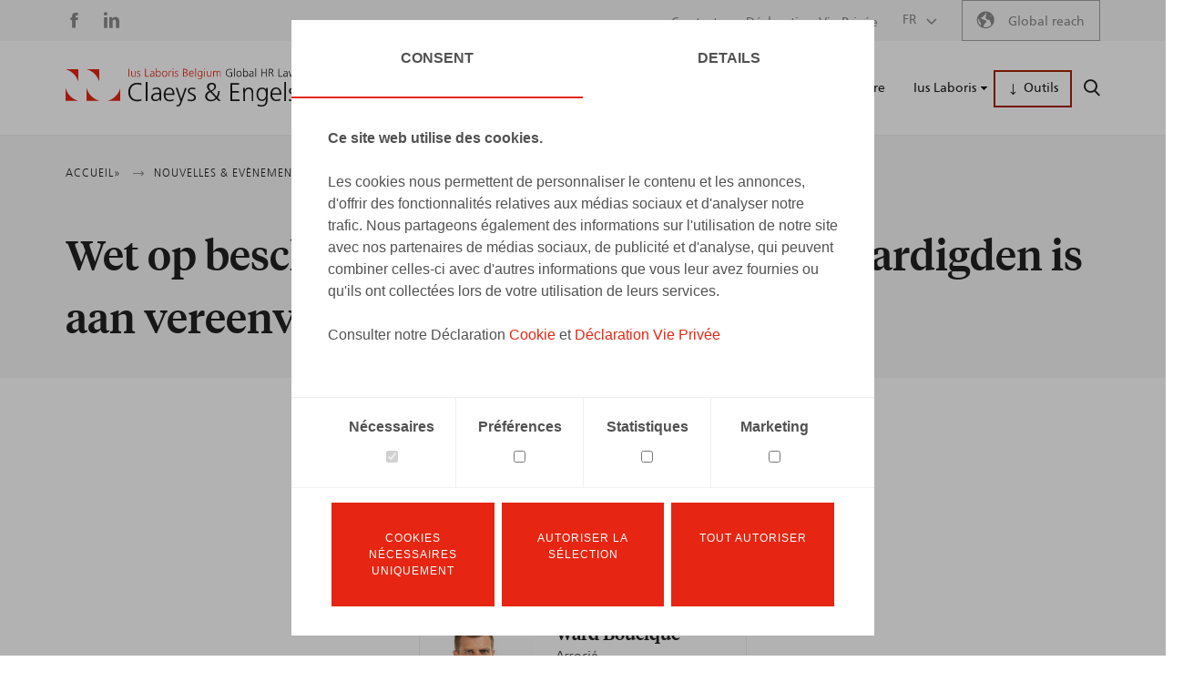

--- FILE ---
content_type: text/html; charset=UTF-8
request_url: https://www.claeysengels.be/fr-be/nouvelles-evenements/wet-op-bescherming-van-personeelsafgevaardigden-aan-vereenvoudiging-toe
body_size: 48327
content:
<!DOCTYPE html>
<html lang="fr" dir="ltr" prefix="og: https://ogp.me/ns#">
  <head>
    <meta http-equiv="X-UA-Compatible" content="IE=edge">
    <meta charset="utf-8" />
<script type="text/javascript" id="Cookiebot" src="https://consent.cookiebot.com/uc.js" data-cbid="9b634477-7916-4c65-9b04-f55d06f8000c" data-culture="fr" async="async"></script>
<noscript><style>form.antibot * :not(.antibot-message) { display: none !important; }</style>
</noscript><meta name="description" content="" />
<meta property="og:title" content="Wet op bescherming van personeelsafgevaardigden is aan vereenvoudiging toe" />
<meta property="og:description" content="" />
<meta name="twitter:card" content="summary_large_image" />
<meta name="twitter:title" content="Wet op bescherming van personeelsafgevaardigden is aan vereenvoudiging toe" />
<meta name="twitter:description" content="" />
<meta name="Generator" content="Drupal 10 (https://www.drupal.org)" />
<meta name="MobileOptimized" content="width" />
<meta name="HandheldFriendly" content="true" />
<meta name="viewport" content="width=device-width, initial-scale=1.0" />
<link rel="icon" href="/core/misc/favicon.ico" type="image/vnd.microsoft.icon" />
<link rel="canonical" href="https://www.claeysengels.be/fr-be/nouvelles-evenements/wet-op-bescherming-van-personeelsafgevaardigden-aan-vereenvoudiging-toe" />
<link rel="shortlink" href="https://www.claeysengels.be/fr-be/node/487" />

    <title>Wet op bescherming van personeelsafgevaardigden is aan vereenvoudiging toe | Claeys &amp; Engels</title>
        
    <!-- Google Tag Manager -->
<script>(function(w,d,s,l,i){w[l]=w[l]||[];w[l].push({'gtm.start':
    new Date().getTime(),event:'gtm.js'});var f=d.getElementsByTagName(s)[0],
    j=d.createElement(s),dl=l!='dataLayer'?'&l='+l:'';j.async=true;j.src=
    'https://www.googletagmanager.com/gtm.js?id='+i+dl;f.parentNode.insertBefore(j,f);
  })(window,document,'script','dataLayer','GTM-P92L9S9');</script>
<!-- End Google Tag Manager -->
        <link rel="stylesheet" media="all" href="/core/assets/vendor/jquery.ui/themes/base/core.css?t8e7gs" />
<link rel="stylesheet" media="all" href="/core/assets/vendor/jquery.ui/themes/base/autocomplete.css?t8e7gs" />
<link rel="stylesheet" media="all" href="/core/assets/vendor/jquery.ui/themes/base/menu.css?t8e7gs" />
<link rel="stylesheet" media="all" href="/themes/contrib/stable/css/core/components/progress.module.css?t8e7gs" />
<link rel="stylesheet" media="all" href="/themes/contrib/stable/css/core/components/ajax-progress.module.css?t8e7gs" />
<link rel="stylesheet" media="all" href="/themes/contrib/stable/css/core/components/autocomplete-loading.module.css?t8e7gs" />
<link rel="stylesheet" media="all" href="/themes/contrib/stable/css/system/components/align.module.css?t8e7gs" />
<link rel="stylesheet" media="all" href="/themes/contrib/stable/css/system/components/fieldgroup.module.css?t8e7gs" />
<link rel="stylesheet" media="all" href="/themes/contrib/stable/css/system/components/container-inline.module.css?t8e7gs" />
<link rel="stylesheet" media="all" href="/themes/contrib/stable/css/system/components/clearfix.module.css?t8e7gs" />
<link rel="stylesheet" media="all" href="/themes/contrib/stable/css/system/components/details.module.css?t8e7gs" />
<link rel="stylesheet" media="all" href="/themes/contrib/stable/css/system/components/hidden.module.css?t8e7gs" />
<link rel="stylesheet" media="all" href="/themes/contrib/stable/css/system/components/item-list.module.css?t8e7gs" />
<link rel="stylesheet" media="all" href="/themes/contrib/stable/css/system/components/js.module.css?t8e7gs" />
<link rel="stylesheet" media="all" href="/themes/contrib/stable/css/system/components/nowrap.module.css?t8e7gs" />
<link rel="stylesheet" media="all" href="/themes/contrib/stable/css/system/components/position-container.module.css?t8e7gs" />
<link rel="stylesheet" media="all" href="/themes/contrib/stable/css/system/components/reset-appearance.module.css?t8e7gs" />
<link rel="stylesheet" media="all" href="/themes/contrib/stable/css/system/components/resize.module.css?t8e7gs" />
<link rel="stylesheet" media="all" href="/themes/contrib/stable/css/system/components/system-status-counter.css?t8e7gs" />
<link rel="stylesheet" media="all" href="/themes/contrib/stable/css/system/components/system-status-report-counters.css?t8e7gs" />
<link rel="stylesheet" media="all" href="/themes/contrib/stable/css/system/components/system-status-report-general-info.css?t8e7gs" />
<link rel="stylesheet" media="all" href="/themes/contrib/stable/css/system/components/tablesort.module.css?t8e7gs" />
<link rel="stylesheet" media="all" href="/core/assets/vendor/jquery.ui/themes/base/theme.css?t8e7gs" />
<link rel="stylesheet" media="all" href="/modules/calibrate/calibr8_admintheme_alter/assets/css/icons.css?t8e7gs" />
<link rel="stylesheet" media="all" href="/modules/contrib/cookiebot/css/cookiebot.css?t8e7gs" />
<link rel="stylesheet" media="all" href="/modules/contrib/extlink/css/extlink.css?t8e7gs" />
<link rel="stylesheet" media="all" href="/modules/contrib/paragraphs/css/paragraphs.unpublished.css?t8e7gs" />
<link rel="stylesheet" media="all" href="/modules/contrib/search_api_autocomplete/css/search_api_autocomplete.css?t8e7gs" />
<link rel="stylesheet" media="all" href="/modules/calibrate/calibr8_admintheme_alter/assets/css/components/autocomplete.css?t8e7gs" />
<link rel="stylesheet" media="all" href="/modules/calibrate/calibr8_admintheme_alter/assets/css/components/content-overview.css?t8e7gs" />
<link rel="stylesheet" media="all" href="/modules/calibrate/calibr8_admintheme_alter/assets/css/components/entity-browser.css?t8e7gs" />
<link rel="stylesheet" media="all" href="/modules/calibrate/calibr8_admintheme_alter/assets/css/components/entity-list.css?t8e7gs" />
<link rel="stylesheet" media="all" href="/modules/calibrate/calibr8_admintheme_alter/assets/css/components/gin.css?t8e7gs" />
<link rel="stylesheet" media="all" href="/modules/calibrate/calibr8_admintheme_alter/assets/css/components/layout-builder.css?t8e7gs" />
<link rel="stylesheet" media="all" href="/modules/calibrate/calibr8_admintheme_alter/assets/css/components/linkit.css?t8e7gs" />
<link rel="stylesheet" media="all" href="/modules/calibrate/calibr8_admintheme_alter/assets/css/components/node-form.css?t8e7gs" />
<link rel="stylesheet" media="all" href="/modules/calibrate/calibr8_admintheme_alter/assets/css/main.css?t8e7gs" />
<link rel="stylesheet" media="all" href="/modules/calibrate/calibr8_easytheme_helper/css/easytheme_helper.css?t8e7gs" />
<link rel="stylesheet" media="all" href="/themes/contrib/stable/css/core/assets/vendor/normalize-css/normalize.css?t8e7gs" />
<link rel="stylesheet" media="all" href="/themes/contrib/stable/css/core/normalize-fixes.css?t8e7gs" />
<link rel="stylesheet" media="all" href="/themes/contrib/classy/css/components/action-links.css?t8e7gs" />
<link rel="stylesheet" media="all" href="/themes/contrib/classy/css/components/breadcrumb.css?t8e7gs" />
<link rel="stylesheet" media="all" href="/themes/contrib/classy/css/components/button.css?t8e7gs" />
<link rel="stylesheet" media="all" href="/themes/contrib/classy/css/components/collapse-processed.css?t8e7gs" />
<link rel="stylesheet" media="all" href="/themes/contrib/classy/css/components/container-inline.css?t8e7gs" />
<link rel="stylesheet" media="all" href="/themes/contrib/classy/css/components/details.css?t8e7gs" />
<link rel="stylesheet" media="all" href="/themes/contrib/classy/css/components/exposed-filters.css?t8e7gs" />
<link rel="stylesheet" media="all" href="/themes/contrib/classy/css/components/field.css?t8e7gs" />
<link rel="stylesheet" media="all" href="/themes/contrib/classy/css/components/form.css?t8e7gs" />
<link rel="stylesheet" media="all" href="/themes/contrib/classy/css/components/icons.css?t8e7gs" />
<link rel="stylesheet" media="all" href="/themes/contrib/classy/css/components/inline-form.css?t8e7gs" />
<link rel="stylesheet" media="all" href="/themes/contrib/classy/css/components/item-list.css?t8e7gs" />
<link rel="stylesheet" media="all" href="/themes/contrib/classy/css/components/link.css?t8e7gs" />
<link rel="stylesheet" media="all" href="/themes/contrib/classy/css/components/links.css?t8e7gs" />
<link rel="stylesheet" media="all" href="/themes/contrib/classy/css/components/menu.css?t8e7gs" />
<link rel="stylesheet" media="all" href="/themes/contrib/classy/css/components/more-link.css?t8e7gs" />
<link rel="stylesheet" media="all" href="/themes/contrib/classy/css/components/pager.css?t8e7gs" />
<link rel="stylesheet" media="all" href="/themes/contrib/classy/css/components/tabledrag.css?t8e7gs" />
<link rel="stylesheet" media="all" href="/themes/contrib/classy/css/components/tableselect.css?t8e7gs" />
<link rel="stylesheet" media="all" href="/themes/contrib/classy/css/components/tablesort.css?t8e7gs" />
<link rel="stylesheet" media="all" href="/themes/contrib/classy/css/components/tabs.css?t8e7gs" />
<link rel="stylesheet" media="all" href="/themes/contrib/classy/css/components/textarea.css?t8e7gs" />
<link rel="stylesheet" media="all" href="/themes/contrib/classy/css/components/ui-dialog.css?t8e7gs" />
<link rel="stylesheet" media="all" href="/themes/contrib/classy/css/components/messages.css?t8e7gs" />
<link rel="stylesheet" media="all" href="/themes/contrib/classy/css/components/node.css?t8e7gs" />
<link rel="stylesheet" media="all" href="/themes/contrib/classy/css/components/progress.css?t8e7gs" />
<link rel="stylesheet" media="all" href="/themes/custom/calibr8_easytheme/css/normalize.css?t8e7gs" />
<link rel="stylesheet" media="all" href="/themes/custom/calibr8_easytheme/css/styles.css?t8e7gs" />
<link rel="stylesheet" media="print" href="/themes/custom/calibr8_easytheme/css/print.css?t8e7gs" />

        <!--[if lt IE 9]>
    <script src="https://cdnjs.cloudflare.com/ajax/libs/html5shiv/3.7.3/html5shiv.js"></script>
    <![endif]-->
                        <link rel='shortcut icon' href='https://www.claeysengels.be/themes/custom/calibr8_easytheme/bookmark-icons/favicon.ico'>
                <link rel="manifest"  href="https://www.claeysengels.be/themes/custom/calibr8_easytheme/bookmark-icons/site.webmanifest" />
                <link rel="mask-icon" href="https://www.claeysengels.be/themes/custom/calibr8_easytheme/bookmark-icons/safari-pinned-tab.svg" >
                <link rel="icon" type="image/png" href="https://www.claeysengels.be/themes/custom/calibr8_easytheme/bookmark-icons/favicon-16x16.png"  sizes='16x16'/>
                <link rel="icon" type="image/png" href="https://www.claeysengels.be/themes/custom/calibr8_easytheme/bookmark-icons/favicon-32x32.png"  sizes='32x32'/>
                <link rel="apple-touch-icon" href="https://www.claeysengels.be/themes/custom/calibr8_easytheme/bookmark-icons/apple-touch-icon-114x114.png"  sizes='114x114'/>
                <link rel="apple-touch-icon" href="https://www.claeysengels.be/themes/custom/calibr8_easytheme/bookmark-icons/apple-touch-icon-120x120.png"  sizes='120x120'/>
                <link rel="apple-touch-icon" href="https://www.claeysengels.be/themes/custom/calibr8_easytheme/bookmark-icons/apple-touch-icon-60x60.png"  sizes='60x60'/>
                <link rel="apple-touch-icon" href="https://www.claeysengels.be/themes/custom/calibr8_easytheme/bookmark-icons/apple-touch-icon-144x144.png"  sizes='144x144'/>
                <link rel="apple-touch-icon" href="https://www.claeysengels.be/themes/custom/calibr8_easytheme/bookmark-icons/apple-touch-icon-76x76.png"  sizes='76x76'/>
                <link rel="apple-touch-icon" href="https://www.claeysengels.be/themes/custom/calibr8_easytheme/bookmark-icons/apple-touch-icon-152x152.png"  sizes='152x152'/>
                <link rel="apple-touch-icon" href="https://www.claeysengels.be/themes/custom/calibr8_easytheme/bookmark-icons/apple-touch-icon-72x72.png"  sizes='72x72'/>
                <link rel="apple-touch-icon" href="https://www.claeysengels.be/themes/custom/calibr8_easytheme/bookmark-icons/apple-touch-icon-180x180.png"  sizes='180x180'/>
                <link rel="apple-touch-icon" href="https://www.claeysengels.be/themes/custom/calibr8_easytheme/bookmark-icons/apple-touch-icon-57x57.png"  sizes='57x57'/>
                <link rel="icon" type="image/png" href="https://www.claeysengels.be/themes/custom/calibr8_easytheme/bookmark-icons/android-chrome-384x384.png"  sizes='384x384'/>
                <link rel="icon" type="image/png" href="https://www.claeysengels.be/themes/custom/calibr8_easytheme/bookmark-icons/android-chrome-72x72.png"  sizes='72x72'/>
                <link rel="icon" type="image/png" href="https://www.claeysengels.be/themes/custom/calibr8_easytheme/bookmark-icons/android-chrome-48x48.png"  sizes='48x48'/>
                <link rel="icon" type="image/png" href="https://www.claeysengels.be/themes/custom/calibr8_easytheme/bookmark-icons/android-chrome-512x512.png"  sizes='512x512'/>
                <link rel="icon" type="image/png" href="https://www.claeysengels.be/themes/custom/calibr8_easytheme/bookmark-icons/android-chrome-36x36.png"  sizes='36x36'/>
                <link rel="icon" type="image/png" href="https://www.claeysengels.be/themes/custom/calibr8_easytheme/bookmark-icons/android-chrome-256x256.png"  sizes='256x256'/>
                <link rel="icon" type="image/png" href="https://www.claeysengels.be/themes/custom/calibr8_easytheme/bookmark-icons/android-chrome-96x96.png"  sizes='96x96'/>
                <link rel="icon" type="image/png" href="https://www.claeysengels.be/themes/custom/calibr8_easytheme/bookmark-icons/android-chrome-192x192.png"  sizes='192x192'/>
                <link rel="icon" type="image/png" href="https://www.claeysengels.be/themes/custom/calibr8_easytheme/bookmark-icons/android-chrome-144x144.png"  sizes='144x144'/>
                <meta name="msapplication-TileImage" href="https://www.claeysengels.be/themes/custom/calibr8_easytheme/bookmark-icons/mstile-150x150.png"  sizes='150x150'/>
                <meta name="msapplication-TileImage" href="https://www.claeysengels.be/themes/custom/calibr8_easytheme/bookmark-icons/mstile-310x150.png"  sizes='310x150'/>
                <meta name="msapplication-TileImage" href="https://www.claeysengels.be/themes/custom/calibr8_easytheme/bookmark-icons/mstile-310x310.png"  sizes='310x310'/>
                <meta name="msapplication-TileImage" href="https://www.claeysengels.be/themes/custom/calibr8_easytheme/bookmark-icons/mstile-144x144.png"  sizes='144x144'/>
                <meta name="msapplication-TileImage" href="https://www.claeysengels.be/themes/custom/calibr8_easytheme/bookmark-icons/mstile-70x70.png"  sizes='70x70'/>
              <script src="/themes/custom/calibr8_easytheme/js/modernizr-custom.min.js?v=3.11.7"></script>
<script src="https://use.fontawesome.com/releases/v6.1.0/js/all.js" defer crossorigin="anonymous"></script>
<script src="https://use.fontawesome.com/releases/v6.1.0/js/v4-shims.js" defer crossorigin="anonymous"></script>

  </head>
  <body class="not-front not-logged-in">
        <!-- Google Tag Manager (noscript) -->
<noscript><iframe src="https://www.googletagmanager.com/ns.html?id=GTM-P92L9S9" height="0" width="0" style="display:none;visibility:hidden"></iframe></noscript>
<!-- End Google Tag Manager (noscript) -->
        
      <div class="dialog-off-canvas-main-canvas" data-off-canvas-main-canvas>
    <div id="site-wrapper">

      <nav class="region region--toolbar clearfix">
      <div class="container">
        <div class="toolbar-region-wrapper">
              <nav aria-labelledby="block-socialmedia-menu" id="block-socialmedia" class="block block--menu block--menu--social-media">
                      
    <h2 class="visually-hidden" id="block-socialmedia-menu">Social media</h2>
    
              
              <ul class="menu">
                    <li class="menu-item">
        <a href="https://www.facebook.com/ClaeysEngels" class="icon-social-facebook" target="_blank">Facebook</a>
              </li>
                <li class="menu-item">
        <a href="https://www.linkedin.com/company/claeys-&amp;-engels?trk=nav_account_sub_nav_company_admin" class="icon-social-linkedin" target="_blank">LinkedIn</a>
              </li>
        </ul>
  


      </nav>
  <nav aria-labelledby="block-secondarymenu-menu" id="block-secondarymenu" class="block block--menu block--menu--secondary-menu">
                      
    <h2 class="visually-hidden" id="block-secondarymenu-menu">Secondary menu</h2>
    
              
              <ul class="menu">
                    <li class="menu-item">
        <a href="/fr-be/contact" data-drupal-link-system-path="node/4">Contact</a>
              </li>
                <li class="menu-item">
        <a href="/fr-be/declaration-vie-privee" data-drupal-link-system-path="node/5">Déclaration Vie Privée</a>
              </li>
        </ul>
  


      </nav>
<div class="language-switcher-language-url block block-language block-language-blocklanguage-interface" id="block-language-choice" role="navigation">
      <div class="language-selector">
      <div class="language-selector__anchor">
        <span class="icon-arrow-down-bold">fr</span>
      </div>
      <div class="language-selector__dropdown">
        <ul class="links"><li hreflang="nl" data-drupal-link-system-path="node/487" class="nl"><a href="/nl-be/nieuws-events/wet-op-bescherming-van-personeelsafgevaardigden-aan-vereenvoudiging-toe" class="language-link" hreflang="nl" data-drupal-link-system-path="node/487">Nederlands</a></li><li hreflang="fr" data-drupal-link-system-path="node/487" class="fr is-active" aria-current="page"><a href="/fr-be/nouvelles-evenements/wet-op-bescherming-van-personeelsafgevaardigden-aan-vereenvoudiging-toe" class="language-link is-active" hreflang="fr" data-drupal-link-system-path="node/487" aria-current="page">Français</a></li><li hreflang="en" data-drupal-link-system-path="node/487" class="en"><a href="/en-gb/news-events/wet-op-bescherming-van-personeelsafgevaardigden-aan-vereenvoudiging-toe" class="language-link" hreflang="en" data-drupal-link-system-path="node/487">English</a></li></ul>
      </div>
    </div>
  </div>
<div id="block-globalreach" class="block--default block block-block-content block-block-contente358b542-b200-41fd-aa14-8ffe9c3935ea block-globalreach">
  
    
      
            <div class="field--body clearfix text-formatted field field--name-field-body field--type-text-long label-hidden field-item"><p><a href="https://iuslaboris.com">Global reach</a></p></div>
      
  </div>


        </div>
      </div>
    </nav>
  
  <header class="region region--header clearfix">
    <div class="container">
      <div class="region-header-inner clearfix">

          <div class="branding">
  <a href="/fr-be" title="Accueil" rel="home">
    <div class="site-logo">
              <img src="/themes/custom/calibr8_easytheme/logo.svg" onerror="this.src='/themes/custom/calibr8_easytheme/logo.png'; this.onerror=null;" alt="Accueil" />
          </div>
        <div class="site-name">Claeys &amp; Engels</div>
          </a>
</div>



                  <div class="header-region">
                <nav aria-labelledby="block-mainmenu-menu" id="block-mainmenu" class="block block--menu block--menu--main">
                      
    <h2 class="visually-hidden" id="block-mainmenu-menu">Main navigation</h2>
    
              
            <ul class="menu">
                    <li class="menu-item">
                <a href="/fr-be/notre-sujet" data-drupal-link-system-path="node/10">                      A notre sujet
                            </a>
                      </li>
                <li class="menu-item">
                <a href="/fr-be/notre-equipe" data-drupal-link-system-path="node/11">                      Notre équipe
                            </a>
                      </li>
                <li class="menu-item">
                <a href="/fr-be/expertise" data-drupal-link-system-path="node/12">                      Expertise
                            </a>
                      </li>
                <li class="menu-item">
                <a href="/fr-be/services" data-drupal-link-system-path="node/13">                      Services
                            </a>
                      </li>
                <li class="menu-item menu-item--active-trail">
                <a href="/fr-be/nouvelles-evenements" data-drupal-link-system-path="node/14">                      News &amp; Events
                            </a>
                      </li>
                <li class="menu-item">
                <a href="/fr-be/carriere" data-drupal-link-system-path="node/15">                      Carrière
                            </a>
                      </li>
                <li class="menu-item">
                <a href="/fr-be/ius-laboris" data-drupal-link-system-path="node/16">                      Ius Laboris
                            </a>
                      </li>
                <li class="menu-item menu-item--expanded">
                <span>                      Outils
                            </span>
                                      <div class="menu-dropdown">
        <div class="menu-container">
          <div class="menu-wrapper">
            <div class="menu-header">
              <h2>Outils</h2>
              <span></span>
            </div>
            <div class="menu-items">
              <ul class="menu">
                    <li class="menu-item">
                <a href="https://www.compensationbenefits.be/en-gb">                      <h2>Compensation &amp; Benefits</h2>
                            </a>
                              </li>
                <li class="menu-item">
                <a href="https://www.gdprbelgium.be/en">                      <h2>Règlement Général sur la Protection des Données</h2>
                            </a>
                              </li>
                <li class="menu-item">
                <a href="https://www.opzegging.be/easycms/home">                      <h2>préavis.be</h2>
                            </a>
                              </li>
                <li class="menu-item">
                <a href="https://www.socialelections.be/easycms/home">                      <h2>Elections sociales</h2>
                            </a>
                              </li>
                <li class="menu-item">
                <a href="/fr-be/ce-inhouse" data-drupal-link-system-path="node/2654">                      <h2>C&amp;E Inhouse</h2>
                            </a>
                              </li>
                      </ul>
            </div>
          </div>
        </div>
      </div>
    
              </li>
              </ul>
    


      </nav>


          </div>
        
        <div class="header-anchors">
          <a href="#" id="search-menu-anchor" class="icon-search"><span class="element-invisible">Rechercher</span></a>
          <a href="#" id="mobile-menu-anchor" class="icon-menu" style="display: none;"><span class="element-invisible">Menu</span></a>
        </div>

      </div>
    </div>

    
          <nav id="mobile-menu" style="display: none;">
        <div class="mobile-menu-inner">
              <nav aria-labelledby="block-mobile-mainmenu-menu" id="block-mobile-mainmenu" class="block block--menu block--menu--main">
                      
    <h2 class="visually-hidden" id="block-mobile-mainmenu-menu">Hoofdnavigatie</h2>
    
              
            <ul class="menu">
                    <li class="menu-item">
                <a href="/fr-be/notre-sujet" data-drupal-link-system-path="node/10">                      A notre sujet
                            </a>
                      </li>
                <li class="menu-item">
                <a href="/fr-be/notre-equipe" data-drupal-link-system-path="node/11">                      Notre équipe
                            </a>
                      </li>
                <li class="menu-item">
                <a href="/fr-be/expertise" data-drupal-link-system-path="node/12">                      Expertise
                            </a>
                      </li>
                <li class="menu-item">
                <a href="/fr-be/services" data-drupal-link-system-path="node/13">                      Services
                            </a>
                      </li>
                <li class="menu-item menu-item--active-trail">
                <a href="/fr-be/nouvelles-evenements" data-drupal-link-system-path="node/14">                      News &amp; Events
                            </a>
                      </li>
                <li class="menu-item">
                <a href="/fr-be/carriere" data-drupal-link-system-path="node/15">                      Carrière
                            </a>
                      </li>
                <li class="menu-item">
                <a href="/fr-be/ius-laboris" data-drupal-link-system-path="node/16">                      Ius Laboris
                            </a>
                      </li>
                <li class="menu-item menu-item--expanded">
                <span>                      Outils
                            </span>
                                      <div class="menu-dropdown">
        <div class="menu-container">
          <div class="menu-wrapper">
            <div class="menu-header">
              <h2>Outils</h2>
              <span></span>
            </div>
            <div class="menu-items">
              <ul class="menu">
                    <li class="menu-item">
                <a href="https://www.compensationbenefits.be/en-gb">                      <h2>Compensation &amp; Benefits</h2>
                            </a>
                              </li>
                <li class="menu-item">
                <a href="https://www.gdprbelgium.be/en">                      <h2>Règlement Général sur la Protection des Données</h2>
                            </a>
                              </li>
                <li class="menu-item">
                <a href="https://www.opzegging.be/easycms/home">                      <h2>préavis.be</h2>
                            </a>
                              </li>
                <li class="menu-item">
                <a href="https://www.socialelections.be/easycms/home">                      <h2>Elections sociales</h2>
                            </a>
                              </li>
                <li class="menu-item">
                <a href="/fr-be/ce-inhouse" data-drupal-link-system-path="node/2654">                      <h2>C&amp;E Inhouse</h2>
                            </a>
                              </li>
                      </ul>
            </div>
          </div>
        </div>
      </div>
    
              </li>
              </ul>
    


      </nav>


        </div>
      </nav>
    
          <nav id="search-menu" style="display: none;">
        <div class="search-menu-inner">
          <a href="#" class="search-menu__close icon-close"><span class="element-invisible">Close search modal</a>
          <h2 class="search-menu__title element-invisible" >Search in Claeys &amp; Engels</h2>
            <div class="views-exposed-form block block-views block-views-exposed-filter-blocksearch-search" data-drupal-selector="views-exposed-form-search-search" id="block-exposedformsearchsearch">
      <form action="/fr-be/search" method="get" id="views-exposed-form-search-search" accept-charset="UTF-8">
  <div class="form--inline clearfix">
  <div class="js-form-item form-item js-form-type-search-api-autocomplete form-type-search-api-autocomplete js-form-item-s form-item-s form-no-label">
        <input placeholder="Enter your search terms ..." data-drupal-selector="edit-s" data-search-api-autocomplete-search="search" class="form-autocomplete form-text" data-autocomplete-path="/fr-be/search_api_autocomplete/search?display=search&amp;&amp;filter=s" type="text" id="edit-s" name="s" value="" size="30" maxlength="128" />

        </div>
<div data-drupal-selector="edit-actions" class="form-actions js-form-wrapper form-wrapper" id="edit-actions"><button  class="icon-search button js-form-submit form-submit" data-drupal-selector="edit-submit-search" type="submit" id="edit-submit-search" value="Rechercher"><span>Rechercher</span></button>
</div>

</div>

</form>

  </div>


        </div>
        <div class="search-menu__overlay"></div>
      </nav>
    
  </header>

  
  <div  class="content-wrapper">

          <div class="region region--content-info">
        <div class="container">
                        <div data-drupal-messages-fallback class="hidden"></div>


                    <a id="main-content" tabindex="-1"></a>
        </div>
      </div>
    
    
          
                              <div id="block-calibr8-easytheme-content" class="block block-system block-system-main-block block-calibr8-easytheme-content">
  
    
      
  <main class="node--news node--full node node--news--full sidebar page-layout page-layout--no-hero">
        
    
                  <header class="page-header page-layout__header">
          <div class="container">
              <nav class="breadcrumb" role="navigation" aria-labelledby="system-breadcrumb">
    <h2 id="system-breadcrumb" class="visually-hidden">Fil d'Ariane</h2>
    <ul>
              <li class="breadcrumb__item">
                      <a href="/fr-be" class="breadcrumb__link home"><span>Accueil</span></a>
                  </li>
              <li class="breadcrumb__item">
                      <span class="breadcrumb__spacer"></span>
                        <a href="/fr-be/nouvelles-evenements" class="breadcrumb__link"><span>Nouvelles &amp; Evènements</span></a>
                              </li>
              <li class="breadcrumb__item">
                      <span class="breadcrumb__spacer"></span>
                        <span class="breadcrumb__label">Wet op bescherming van personeelsafgevaardigden is aan vereenvoudiging toe</span>
                              </li>
          </ul>
  </nav>

            <h1 class="page-title">Wet op bescherming van personeelsafgevaardigden is aan vereenvoudiging toe</h1>
          </div>
        </header>
                    <div class="page-layout__content">
      <div class="page-layout__content-wrapper">
        <div class="page__details-wrapper">
          <div class="container">
                          
            <div class="field--category field field--name-field-category field--type-entity-reference label-hidden field-item">Legal magazines</div>
      
                                                  
            <div class="field--date field field--name-field-date field--type-datetime label-hidden field-item"><time datetime="2021-06-23T12:00:00Z" class="datetime">23.06.2021</time>
</div>
      
                      </div>
        </div>
        
<div class="field--paragraphs">
        
<section class="paragraph paragraph--text paragraph--content-align-left paragraph--text--content-align-left width--full theme--transparent border--default title-align--left">
  <div class="paragraph__background-image"></div>
  <div class="container container--small">
    <div class="layout paragraph__layout">
      
                    
            <div class="paragraph__content-wrapper">
        
                          
                              <div class="paragraph__content">
              
            <div class="field--body clearfix text-formatted field field--name-field-body field--type-text-long label-hidden field-item"><p>Wouters, O., Bouciqué, W., De Juristenkrant nr. 432, 23/06/2021, pp. 8 - 9</p>

<p>&nbsp;</p>

&nbsp;</div>
      
            </div>
                  
                          
              </div>
      
                                    
          </div>
  </div>
</section>

  </div>

              </div>
    </div>
                      <aside class="sidebar page-layout__sidebar-left">
    <div class="container">
              <div class="field--team">
          <div class="field-label">Auteurs</div>
          <div class="field-content">
            
<article class="node--team node--teaser-small node node--team--teaser-small article-teaser">
    
  
  <a class="link-wrapper" href="/fr-be/notre-equipe/olivier-wouters"></a>
        <div class="article-teaser__image">
<div class="field--media-image field field__item">
  <div class="field--media-image">
              <picture>
            <img loading="lazy" width="200" height="200" src="/sites/default/files/styles/teaser_image_small_sm/public/2024-09/claeysengels_sept-165.jpg?h=efd05f9e&amp;itok=8XQa_RsT" alt="" />

  </picture>


          </div>
</div>
</div>
    <div class="article-teaser__content-wrapper">
      <header class="article-teaser__header">
    <div class="teaser-title">
      <h3>Olivier Wouters</h3>
    </div>
  </header>
          <div class="article-teaser__content">
      
      
            <div class="field--position field field--name-field-position field--type-entity-reference label-hidden field-item">Associé</div>
      
      <div class="field--group-team_contact">
                  <div class="field--phone">
            <a href="tel:%2B3227614624">+3227614624</a>
          </div>
                                  <div class="field--email">
            <a href="mailto:olivier.wouters@claeysengels.be?subject=www.claeysengels.be"
               title="olivier.wouters@claeysengels.be">
              olivier.wouters@claeysengels.be
            </a>
          </div>
              </div>
    </div>
        </div>
</article>

<article class="node--team node--teaser-small node node--team--teaser-small article-teaser">
    
  
  <a class="link-wrapper" href="/fr-be/notre-equipe/ward-boucique"></a>
        <div class="article-teaser__image">
<div class="field--media-image field field__item">
  <div class="field--media-image">
              <picture>
            <img loading="lazy" width="200" height="200" src="/sites/default/files/styles/teaser_image_small_sm/public/2023-01/claeysengels20222022-107.jpg?h=56acdeb1&amp;itok=r0V-Xqkx" alt="" />

  </picture>


          </div>
</div>
</div>
    <div class="article-teaser__content-wrapper">
      <header class="article-teaser__header">
    <div class="teaser-title">
      <h3>Ward Bouciqué</h3>
    </div>
  </header>
          <div class="article-teaser__content">
      
      
            <div class="field--position field field--name-field-position field--type-entity-reference label-hidden field-item">Associé</div>
      
      <div class="field--group-team_contact">
                  <div class="field--phone">
            <a href="tel:%2B3227614791">+3227614791</a>
          </div>
                                  <div class="field--email">
            <a href="mailto:ward.boucique@claeysengels.be?subject=www.claeysengels.be"
               title="ward.boucique@claeysengels.be">
              ward.boucique@claeysengels.be
            </a>
          </div>
              </div>
    </div>
        </div>
</article>

          </div>
        </div>
            <div id="block-socialmediasharingblock" class="block block-calibr8-socialmedia block-calibr8-socialmedia-sharing block-socialmediasharingblock">
  
    
      
<ul id="sharing-menu" class="menu social-menu">
  <li><a href="https://facebook.com/sharer.php?u=https://www.claeysengels.be/fr-be/nouvelles-evenements/wet-op-bescherming-van-personeelsafgevaardigden-aan-vereenvoudiging-toe"  class="social-share-link--facebook icon-social-facebook" ><span class="element-invisible">Facebook</span></a></li>
  <li><a href="https://twitter.com/intent/tweet?url=https://www.claeysengels.be/fr-be/nouvelles-evenements/wet-op-bescherming-van-personeelsafgevaardigden-aan-vereenvoudiging-toe"  class="social-share-link--twitter icon-social-twitter" ><span class="element-invisible">Twitter</span></a></li>
  <li><a href="https://www.linkedin.com/shareArticle?url=https://www.claeysengels.be/fr-be/nouvelles-evenements/wet-op-bescherming-van-personeelsafgevaardigden-aan-vereenvoudiging-toe"  class="social-share-link--linkedin icon-social-linkedin" ><span class="element-invisible">Linkedin</span></a></li>
  <li><a href="mailto:?body=https://www.claeysengels.be/fr-be/nouvelles-evenements/wet-op-bescherming-van-personeelsafgevaardigden-aan-vereenvoudiging-toe"  class="social-share-link--mail icon-social-mail" ><span class="element-invisible">Courriel</span></a></li>
</ul>

  </div>


          </div>
  </aside>
                </main>

  </div>



        
          
          <div class="region region--content-bottom">
        <div class="container">
            <div id="block-backtotop" class="block block-ce block-ce-back-to-top-block block-backtotop">
  
    
      <div class="back-to-top-wrapper"><a href="#site-wrapper" class="back-to-top">Back to top</a></div>
  </div>


        </div>
      </div>
    
  </div>

</div>

    <footer class="site-footer">
        <div class="region region--footer">
      <div class="container">
        <div class="footer__content-wrapper">
              <nav aria-labelledby="block-calibr8-easytheme-footer-menu" id="block-calibr8-easytheme-footer" class="block block--menu block--menu--footer">
                      
    <h2 class="visually-hidden" id="block-calibr8-easytheme-footer-menu">Footer menu</h2>
    
              
              <ul class="menu">
                    <li class="menu-item">
        <a href="/fr-be/conditions-generales" data-drupal-link-system-path="node/7">Conditions Générales</a>
              </li>
                <li class="menu-item">
        <a href="/fr-be/disclaimer" data-drupal-link-system-path="node/8">Disclaimer</a>
              </li>
                <li class="menu-item">
        <a href="/fr-be/declaration-cookie" data-drupal-link-system-path="node/9">Déclaration Cookie</a>
              </li>
                <li class="menu-item">
        <a href="/fr-be/signalement" data-drupal-link-system-path="node/3022">Signalement</a>
              </li>
        </ul>
  


      </nav>


        </div>
      </div>
    </div>
            <div class="region region--footer-bottom">
      <div class="container">
        <div class="footer-bottom__content-wrapper">
            <div id="block-copyright" class="block block-ce block-ce-copyright-block block-copyright">
  
    
      <p>Copyright &copy; Claeys & Engels 2026</p>
  </div>
<div id="block-iuslaborisglobalhrlawyers" class="block block-ce block-ce-iuslaboris-block block-iuslaborisglobalhrlawyers">
  
    
      <a href="https://iuslaboris.com/" target="_blank"><svg xmlns="http://www.w3.org/2000/svg" width="154" height="29.2"><path data-name="Path 602" d="M11.3 11.9V.6H0a16.109 16.109 0 0111.3 11.3" fill="#e42613"/><path data-name="Path 603" d="M0 17.6V29h11.4A16.376 16.376 0 010 17.6" fill="#e42613"/><path data-name="Path 604" d="M18.5 17.6V29h11.4a16.557 16.557 0 01-11.4-11.4" fill="#e42613"/><path data-name="Path 605" d="M37.1 29h11.4V17.6A16.557 16.557 0 0137.1 29" fill="#e42613"/><path data-name="Path 606" d="M29.9 11.9V.6H18.5a16.421 16.421 0 0111.4 11.3" fill="#e42613"/><path data-name="Path 607" d="M60.5 4.3h-1.6v-.6h2.3v3.4a5.382 5.382 0 01-2.2.4 3.284 3.284 0 01-3.5-3.6A3.333 3.333 0 0159 .3a6.279 6.279 0 011.9.3l-.1.6A3.661 3.661 0 0059 .8a2.731 2.731 0 00-2.8 3 2.731 2.731 0 002.8 3 3.887 3.887 0 001.5-.2V4.3z" fill="#4a4a49"/><path data-name="Rectangle 536" fill="#4a4a49" d="M63 0h.6v7.4H63z"/><path data-name="Path 608" d="M67.3 2.3a2.413 2.413 0 012.4 2.6 2.408 2.408 0 11-4.8 0 2.309 2.309 0 012.4-2.6m0 4.7c1.1 0 1.7-.9 1.7-2.1s-.6-2.1-1.7-2.1-1.7.9-1.7 2.1.6 2.1 1.7 2.1" fill="#4a4a49"/><path data-name="Path 609" d="M70.9 0h.6v3.2a1.848 1.848 0 011.6-1c1.5 0 2.1 1.1 2.1 2.6s-.7 2.6-2.1 2.6a1.8 1.8 0 01-1.6-.9v.8h-.6zM73 2.8c-1.1 0-1.5 1.2-1.5 2.1S71.9 7 73 7c1.2 0 1.5-1.1 1.5-2.1s-.3-2.1-1.5-2.1" fill="#4a4a49"/><path data-name="Path 610" d="M79.5 6.6a1.8 1.8 0 01-1.6.9 1.5 1.5 0 01-1.7-1.4c0-1.7 1.8-1.8 3.1-1.8h.1v-.2c0-.9-.3-1.3-1.1-1.3a2.822 2.822 0 00-1.5.4v-.6a3.653 3.653 0 011.5-.3c1.2 0 1.8.6 1.8 1.9v3.3h-.6v-.9zm-.1-1.7h-.2c-1 0-2.3.1-2.3 1.2 0 .7.5.9 1.1.9 1.5 0 1.5-1.3 1.5-1.8v-.3z" fill="#4a4a49"/><path data-name="Rectangle 537" fill="#4a4a49" d="M81.7 0h.6v7.4h-.6z"/><path data-name="Path 611" d="M87 .5h.7v3.1h3.5V.5h.7v7h-.7V4.2h-3.5v3.3H87z" fill="#4a4a49"/><path data-name="Path 612" d="M93.8.5h1.8c1.2 0 2 .5 2 1.8a1.63 1.63 0 01-1.5 1.6c.6.1.7.4.9.8l1.2 2.7h-.8l-1-2.3c-.4-.9-.7-.9-1.3-.9h-.6v3.3h-.7zm.6 3.1h.7c.8 0 1.7-.3 1.7-1.3 0-1.1-.8-1.2-1.7-1.2h-.7z" fill="#4a4a49"/><path data-name="Path 613" d="M102.2.5h.7v6.4h2.8v.6h-3.5z" fill="#4a4a49"/><path data-name="Path 614" d="M109.7 6.6a1.8 1.8 0 01-1.6.9 1.5 1.5 0 01-1.7-1.4c0-1.7 1.8-1.8 3.1-1.8h.1v-.2c0-.9-.3-1.3-1.1-1.3a2.822 2.822 0 00-1.5.4v-.6a3.653 3.653 0 011.5-.3c1.2 0 1.8.6 1.8 1.9v3.3h-.6v-.9zm-.1-1.7h-.2c-1.1 0-2.4.1-2.4 1.2 0 .7.5.9 1.1.9 1.5 0 1.5-1.3 1.5-1.8z" fill="#4a4a49"/><path data-name="Path 615" d="M117 7.5h-.7l-1.4-4.4-1.4 4.4h-.7l-1.7-5.1h.7l1.3 4.4h.1l1.4-4.4h.7l1.4 4.4 1.4-4.4h.6z" fill="#4a4a49"/><path data-name="Path 616" d="M121.2 8.2c-.2.7-.6 1.4-1.3 1.4a1.7 1.7 0 01-.7-.1l.1-.5a2.034 2.034 0 00.5.1c.5 0 .7-.4.9-1.1l.1-.4-1.8-5.1h.7l1.4 4.2 1.5-4.2h.7z" fill="#4a4a49"/><path data-name="Path 617" d="M127.6 7.3a3.653 3.653 0 01-1.5.3c-1.7 0-2.3-1.1-2.3-2.6s.9-2.6 2.1-2.6c1.4 0 2 1.1 2 2.5v.3h-3.5a1.686 1.686 0 001.7 1.9 2.891 2.891 0 001.4-.4v.6zm-.3-2.7c0-.9-.4-1.8-1.3-1.8a1.68 1.68 0 00-1.5 1.8z" fill="#4a4a49"/><path data-name="Path 618" d="M129.3 3.5V2.4h.6v1a1.482 1.482 0 011.3-1.1.6.6 0 01.4.1v.7a4.331 4.331 0 00-.5-.1c-1 0-1.3 1.1-1.3 2v2.5h-.6v-4z" fill="#4a4a49"/><path data-name="Path 619" d="M132.4 6.7a2.768 2.768 0 001.3.3c.6 0 1.1-.3 1.1-.9 0-1.2-2.4-1-2.4-2.5a1.417 1.417 0 011.6-1.4 5.987 5.987 0 011.2.2l-.1.5a4.253 4.253 0 00-1.1-.2c-.6 0-1.1.2-1.1.8 0 .9 2.5.8 2.5 2.5 0 1.1-1 1.4-1.8 1.4a5.9 5.9 0 01-1.4-.2z" fill="#4a4a49"/><path data-name="Rectangle 538" fill="#4a4a49" d="M55.6 11.8h1.6v17.1h-1.6z"/><path data-name="Path 620" d="M69.7 26.1a24.369 24.369 0 00.1 2.7h-1.4v-2.1a3.666 3.666 0 01-3.7 2.3c-2.9 0-4-1.9-4-4.4v-7.4h1.4v7c0 2.2.8 3.6 2.7 3.6 2.6 0 3.4-2.3 3.4-4.2v-6.4h1.4v8.9z" fill="#4a4a49"/><path data-name="Path 621" d="M72.4 27.2a7.349 7.349 0 003 .7c1.4 0 2.6-.7 2.6-2.1 0-2.7-5.6-2.3-5.6-5.7 0-2.3 1.9-3.2 3.8-3.2a9.2 9.2 0 012.9.5l-.2 1.4a7.512 7.512 0 00-2.6-.5c-1.5 0-2.5.5-2.5 1.9 0 2.2 5.7 1.9 5.7 5.7 0 2.5-2.3 3.3-4 3.3a8.591 8.591 0 01-3.2-.5z" fill="#4a4a49"/><path data-name="Path 622" d="M88.5 11.8H90v15.7h6.4v1.3h-7.9z" fill="#4a4a49"/><path data-name="Path 623" d="M105.2 27a4.152 4.152 0 01-3.7 2.1c-3.3 0-3.8-2.2-3.8-3.3 0-3.9 4.1-4.1 7.1-4.1h.3v-.6c0-2-.7-3-2.6-3a6.111 6.111 0 00-3.4 1v-1.4a9.941 9.941 0 013.4-.8c2.9 0 4.1 1.3 4.1 4.3v5.1a18.483 18.483 0 00.1 2.4h-1.4V27zm-.2-4h-.4c-2.5 0-5.4.2-5.4 2.8 0 1.5 1.1 2.1 2.4 2.1 3.4 0 3.4-2.9 3.4-4.2z" fill="#4a4a49"/><path data-name="Path 624" d="M109.7 11.8h1.4v7.4a3.779 3.779 0 013.6-2.2c3.4 0 4.8 2.5 4.8 6.1 0 3.4-1.6 6.1-4.8 6.1a3.638 3.638 0 01-3.6-2.1v1.8h-1.4zm4.9 6.4c-2.6 0-3.4 2.7-3.4 4.8s.9 4.8 3.4 4.8c2.7 0 3.4-2.6 3.4-4.8s-.7-4.8-3.4-4.8" fill="#4a4a49"/><path data-name="Path 625" d="M127 17c3.7 0 5.4 2.9 5.4 6.1s-1.7 6.1-5.4 6.1-5.4-2.9-5.4-6.1 1.7-6.1 5.4-6.1m0 10.9c2.5 0 3.8-2.2 3.8-4.8 0-2.7-1.3-4.8-3.8-4.8s-3.8 2.2-3.8 4.8 1.3 4.8 3.8 4.8" fill="#4a4a49"/><path data-name="Path 626" d="M135.1 19.9a19.338 19.338 0 00-.1-2.6h1.4v2.2a3.409 3.409 0 013-2.5c.3 0 .7.1 1 .1v1.5a3.4 3.4 0 00-1-.1c-2.3 0-2.9 2.5-2.9 4.6v5.7h-1.4z" fill="#4a4a49"/><path data-name="Path 627" d="M144.1 13.7h-1.4v-1.9h1.4zm-1.4 3.6h1.4v11.6h-1.4z" fill="#4a4a49"/><path data-name="Path 628" d="M146.8 27.2a7.349 7.349 0 003 .7c1.4 0 2.6-.7 2.6-2.1 0-2.7-5.6-2.3-5.6-5.7 0-2.3 1.9-3.2 3.8-3.2a9.2 9.2 0 012.9.5l-.1 1.2a7.512 7.512 0 00-2.6-.5c-1.5 0-2.5.5-2.5 1.9 0 2.2 5.7 1.9 5.7 5.7 0 2.5-2.3 3.3-4 3.3a8.591 8.591 0 01-3.2-.5z" fill="#4a4a49"/></svg></a>
  </div>


        </div>
      </div>
    </div>
      </footer>
  
</div>

  </div>

    
    <script type="application/json" data-drupal-selector="drupal-settings-json">{"path":{"baseUrl":"\/","pathPrefix":"fr-be\/","currentPath":"node\/487","currentPathIsAdmin":false,"isFront":false,"currentLanguage":"fr"},"pluralDelimiter":"\u0003","suppressDeprecationErrors":true,"ajaxPageState":{"libraries":"[base64]","theme":"calibr8_easytheme","theme_token":null},"ajaxTrustedUrl":{"\/fr-be\/search":true},"calibr8_easytheme_helper":{"properties":{"container_width":"1280px","container__medium":"10","container__small":"8","container__tiny":"6"},"colors":{"light":{"color":"#ffffff","text":"#000000"},"dark":{"color":"#000000","text":"#ffffff"},"grey":{"color":"#f8f8f8","text":"#000000"},"primary":{"color":"#087e8b","text":"#000000"},"secondary":{"color":"#f4b41a","text":"#000000"}},"video_domains":"iframe[src*=\u0022player.vimeo.com\u0022], iframe[src*=\u0022vimeo.com\u0022], iframe[src*=\u0022www.youtube.com\u0022], iframe[src*=\u0022youtube.com\u0022], iframe[src*=\u0022youtu.be\u0022]"},"data":{"extlink":{"extTarget":true,"extTargetAppendNewWindowDisplay":true,"extTargetAppendNewWindowLabel":"(opens in a new window)","extTargetNoOverride":false,"extNofollow":false,"extTitleNoOverride":false,"extNoreferrer":false,"extFollowNoOverride":false,"extClass":"0","extLabel":"(le lien est externe)","extImgClass":false,"extSubdomains":true,"extExclude":"","extInclude":"","extCssExclude":"","extCssInclude":"","extCssExplicit":"","extAlert":false,"extAlertText":"Ce lien vous dirige vers un site externe. Nous ne sommes pas responsables de son contenu.","extHideIcons":false,"mailtoClass":"0","telClass":"","mailtoLabel":"(link sends email)","telLabel":"(link is a phone number)","extUseFontAwesome":false,"extIconPlacement":"append","extPreventOrphan":false,"extFaLinkClasses":"fa fa-external-link","extFaMailtoClasses":"fa fa-envelope-o","extAdditionalLinkClasses":"","extAdditionalMailtoClasses":"","extAdditionalTelClasses":"","extFaTelClasses":"fa fa-phone","allowedDomains":[],"extExcludeNoreferrer":""}},"cookiebot":{"message_placeholder_cookieconsent_optout_marketing_show":false,"message_placeholder_cookieconsent_optout_marketing":"\u003Cdiv class=\u0022cookiebot cookieconsent-optout-marketing\u0022\u003E\n\t\u003Cdiv class=\u0022cookieconsent-optout-marketing__inner\u0022\u003E\n\t\t\u003Cp\u003EPlease \u003Ca href=\u0022!cookiebot_renew\u0022\u003Eaccept marketing-cookies\u003C\/a\u003E to view this embedded content from \u003Ca href=\u0022!cookiebot_from_src_url\u0022 target=\u0022_blank\u0022\u003E!cookiebot_from_src_url\u003C\/a\u003E\u003C\/p\u003E\n\t\u003C\/div\u003E\n\u003C\/div\u003E\n"},"calibr8_easytheme":{"breakpoints":{"sm":"screen and (min-width: 392px)","md":"screen and (min-width: 692px)","lg":"screen and (min-width: 992px)","xl":"screen and (min-width: 1292px)"}},"search_api_autocomplete":{"search":{"auto_submit":true}},"user":{"uid":0,"permissionsHash":"34a58183ac8f27d413e0db8d5b1ab7153f8277c245ca30e32a46a5484e3808c5"}}</script>
<script src="/sites/default/files/js/js_Bz8DXkaG9WI5m7R-oAHZ6SC9tIt_p4JLfzgN2Vq2lv4.js?scope=footer&amp;delta=0&amp;language=fr&amp;theme=calibr8_easytheme&amp;include=[base64]"></script>
<script src="https://cdn.jsdelivr.net/npm/js-cookie@3.0.5/dist/js.cookie.min.js"></script>
<script src="/sites/default/files/js/js_Cwc_jHZtiLB9tdNS_3IeANWJzCLOSxd9gyHRcSlnKU4.js?scope=footer&amp;delta=2&amp;language=fr&amp;theme=calibr8_easytheme&amp;include=[base64]"></script>

  </body>
</html>


--- FILE ---
content_type: text/css
request_url: https://www.claeysengels.be/modules/calibrate/calibr8_admintheme_alter/assets/css/components/gin.css?t8e7gs
body_size: 8892
content:
.glb-input-icon-wrapper .glb-input-icon.paragraphs-icon-button-collapse:before,.glb-input-icon-wrapper [name$=collapse_all].paragraphs-dropdown-action+.glb-input-icon:before,.glb-input-icon-wrapper [name$=collapse_all].paragraphs-dropdown-action+.ajax-progress+.glb-input-icon:before{content:"";display:inline-block;text-decoration:inherit;text-rendering:optimizeLegibility;-moz-osx-font-smoothing:grayscale;-webkit-font-smoothing:antialiased;font-smoothing:antialiased}.glb-input-icon-wrapper [name$=duplicate].paragraphs-dropdown-action+.glb-input-icon:before,.glb-input-icon-wrapper [name$=duplicate].paragraphs-dropdown-action+.ajax-progress+.glb-input-icon:before{content:"";display:inline-block;text-decoration:inherit;text-rendering:optimizeLegibility;-moz-osx-font-smoothing:grayscale;-webkit-font-smoothing:antialiased;font-smoothing:antialiased}.glb-input-icon-wrapper .glb-input-icon.edit-button:before,.glb-input-icon-wrapper .glb-input-icon.paragraphs-icon-button-edit:before,.glb-input-icon-wrapper [name$=edit_all].paragraphs-dropdown-action+.glb-input-icon:before,.glb-input-icon-wrapper [name$=edit_all].paragraphs-dropdown-action+.ajax-progress+.glb-input-icon:before{content:"";display:inline-block;text-decoration:inherit;text-rendering:optimizeLegibility;-moz-osx-font-smoothing:grayscale;-webkit-font-smoothing:antialiased;font-smoothing:antialiased}.glb-input-icon-wrapper .glb-input-icon.remove-button:before,.glb-input-icon-wrapper [name$=remove].paragraphs-dropdown-action+.glb-input-icon:before,.glb-input-icon-wrapper [name$=remove].paragraphs-dropdown-action+.ajax-progress+.glb-input-icon:before{content:"";display:inline-block;text-decoration:inherit;text-rendering:optimizeLegibility;-moz-osx-font-smoothing:grayscale;-webkit-font-smoothing:antialiased;font-smoothing:antialiased}.glb-form-wrapper .tabledrag-toggle-weight-wrapper{display:none}.glb-form-wrapper .glb-table th.field-label{position:relative}.glb-form-wrapper .glb-table th.field-label .form-item__label{margin-bottom:0;font-size:18px;line-height:1.25;text-align:left}.glb-form-wrapper .glb-table .draggable .tabledrag-changed{left:-0.375rem}.glb-form-wrapper .glb-table .draggable td:not(.tabledrag-cell,.tabledrag-hide){padding-right:32px}.paragraphs-browser-paragraph-type{margin-bottom:2.5rem}.paragraphs-browser-paragraph-type input.field-add-more-submit{background:#fff}.glb-input-icon-wrapper{position:relative;display:inline-block;height:32px;width:32px}.glb-input-icon-wrapper input.glb-button{margin:0 !important;font-size:0 !important;height:32px;width:32px}.glb-input-icon-wrapper .glb-input-icon{height:24px;width:16px;position:absolute;top:50%;left:50%;transform:translate(-50%, -50%);pointer-events:none;font-weight:bold}.glb-input-icon-wrapper .glb-input-icon.remove-button:before{font-size:1rem;font-family:"calibr8-ata-icons";speak:none;font-style:normal;font-weight:normal;font-variant:normal;text-transform:none;line-height:1}.glb-input-icon-wrapper .glb-input-icon.edit-button:before{font-size:1rem;font-family:"calibr8-ata-icons";speak:none;font-style:normal;font-weight:normal;font-variant:normal;text-transform:none;line-height:1}.glb-input-icon-wrapper .glb-input-icon.paragraphs-icon-button-edit:before{font-size:1rem;font-family:"calibr8-ata-icons";speak:none;font-style:normal;font-weight:normal;font-variant:normal;text-transform:none;line-height:1}.glb-input-icon-wrapper .glb-input-icon.paragraphs-icon-button-collapse:before{font-size:1rem;font-family:"calibr8-ata-icons";speak:none;font-style:normal;font-weight:normal;font-variant:normal;text-transform:none;line-height:1}.glb-input-icon-wrapper .glb-input-icon:before{color:var(--gin-color-primary, var(--cal-ui__color-primary))}.glb-input-icon-wrapper [name$=remove].paragraphs-dropdown-action+.glb-input-icon:before,.glb-input-icon-wrapper [name$=remove].paragraphs-dropdown-action+.ajax-progress+.glb-input-icon:before{font-size:1rem;font-family:"calibr8-ata-icons";speak:none;font-style:normal;font-weight:normal;font-variant:normal;text-transform:none;line-height:1}.glb-input-icon-wrapper [name$=duplicate].paragraphs-dropdown-action+.glb-input-icon:before,.glb-input-icon-wrapper [name$=duplicate].paragraphs-dropdown-action+.ajax-progress+.glb-input-icon:before{font-size:1rem;font-family:"calibr8-ata-icons";speak:none;font-style:normal;font-weight:normal;font-variant:normal;text-transform:none;line-height:1}.glb-input-icon-wrapper [name$=collapse_all].paragraphs-dropdown-action+.glb-input-icon:before,.glb-input-icon-wrapper [name$=collapse_all].paragraphs-dropdown-action+.ajax-progress+.glb-input-icon:before{font-size:1rem;font-family:"calibr8-ata-icons";speak:none;font-style:normal;font-weight:normal;font-variant:normal;text-transform:none;line-height:1}.glb-input-icon-wrapper [name$=edit_all].paragraphs-dropdown-action+.glb-input-icon:before,.glb-input-icon-wrapper [name$=edit_all].paragraphs-dropdown-action+.ajax-progress+.glb-input-icon:before{font-size:1rem;font-family:"calibr8-ata-icons";speak:none;font-style:normal;font-weight:normal;font-variant:normal;text-transform:none;line-height:1}.glb-input-icon-wrapper:hover .glb-input-icon:before,.glb-input-icon-wrapper:active .glb-input-icon:before,.glb-input-icon-wrapper:focus .glb-input-icon:before{color:#fff !important}.glb-form-wrapper .paragraph-top.glb-form-wrapper{display:flex}.glb-form-wrapper .paragraph-top.glb-form-wrapper .paragraph-type{flex:1 1 auto}.glb-form-wrapper .paragraph-type-label{font-weight:600}.glb-form-wrapper .glb-table th.field-label{position:relative}.glb-form-wrapper .glb-table th.field-label .paragraphs-actions{position:absolute;top:50%;transform:translateY(-50%);right:1.5rem}.layout-builder-components-table table a.tabledrag-handle .handle{margin-top:5px !important;background-position:center !important;height:16px !important}.layout-builder-components-table table a.tabledrag-handle+.tabledrag-changed{margin-left:.375rem}.glb-button:not(.button--small):not(.glb-button--small):not(.button--extrasmall):not(.glb-button--extrasmall):not(.paragraphs-dropdown-action),.inline-block-create-button,.layout-builder__link--add,.glb-button:not(.button--small):not(.glb-button--small):not(.button--extrasmall):not(.glb-button--extrasmall):not(.paragraphs-dropdown-action):not(:focus),.inline-block-create-button:not(:focus),.layout-builder__link--add:not(:focus),.form-actions .glb-button:not(.button--small):not(.glb-button--small):not(.button--extrasmall):not(.glb-button--extrasmall):not(.paragraphs-dropdown-action),.form-actions .inline-block-create-button,.form-actions .layout-builder__link--add,.glb-action-link--icon-trash.glb-action-link,.ui-dialog .button,.ui-dialog .button:not(:focus),.ui-dialog .form-actions .button,.ui-dialog .action-link--icon-trash.action-link{padding:.5em 1em !important}.glb-button.glb-button--small{padding:.5em 1em !important}.glb-button.glb-button--extrasmall{padding:.25em .75em !important}.entities-list .item-container>.remove-button:hover,.entities-list .item-container>.remove-button:focus,.entities-list .item-container>.replace-button:hover,.entities-list .item-container>.replace-button:focus,.entities-list .item-container>.edit-button:hover,.entities-list .item-container>.edit-button:focus{color:rgba(0,0,0,0) !important}.webform-form :not(.form-checkboxes):not(td):not(.media-library-item__click-to-select-checkbox):not(.field-content)>.form-type--checkbox label,.webform-ui-element-form :not(.form-checkboxes):not(td):not(.media-library-item__click-to-select-checkbox):not(.field-content)>.form-type--checkbox label{display:inline-block}.webform-states-table td.webform-states-table--operator{white-space:unset !important}.webform-submission-bulk-form .layer-wrapper{overflow:auto}.glb-button{text-transform:none !important;letter-spacing:normal !important}.toastify-right{right:initial}.glb-button.is-disabled,.layout-builder__link.is-disabled{pointer-events:none !important;box-shadow:none !important;filter:none !important;border:2px solid var(--gin-color-disabled-border) !important;color:var(--gin-color-disabled) !important}.glb-button.glb-button--primary.is-disabled,.layout-builder__link--add.is-disabled{background:var(--gin-color-disabled-bg) !important}.layout-builder-block[draggable=false]{cursor:unset}.button.button--warning,.form-actions .button.button--warning{color:var(--gin-color-warning) !important;border:2px solid var(--gin-color-warning) !important}.button.button--warning:hover,.button.button--warning:active,.button.button--warning:focus,.button.button--warning:focus:hover,.form-actions .button.button--warning:hover,.form-actions .button.button--warning:active,.form-actions .button.button--warning:focus,.form-actions .button.button--warning:focus:hover{color:var(--gin-color-button-text) !important;background-color:var(--gin-color-warning) !important;border:2px solid var(--gin-color-warning) !important}

--- FILE ---
content_type: text/css
request_url: https://www.claeysengels.be/modules/calibrate/calibr8_admintheme_alter/assets/css/components/linkit.css?t8e7gs
body_size: 426
content:
.linkit-ui-autocomplete{width:calc(100% - 4rem) !important;overflow-x:hidden}.linkit-ui-autocomplete .linkit-result-line--group.ui-menu-divider{text-align:left !important;padding:.375rem .9375rem}.linkit-ui-autocomplete .linkit-result-line-wrapper{border:none !important}.linkit-ui-autocomplete .linkit-result-line{padding:0 !important}.linkit-ui-autocomplete .linkit-result-line--title{line-height:1.25;margin-bottom:.125rem}

--- FILE ---
content_type: text/css
request_url: https://www.claeysengels.be/modules/calibrate/calibr8_easytheme_helper/css/easytheme_helper.css?t8e7gs
body_size: 714
content:
:root{--calibr8-lb__color-neutral--900: #000000;--calibr8-lb__color-neutral--800: #595959;--calibr8-lb__color-neutral--700: #acacac;--calibr8-lb__color-neutral--600: #d6d6d6;--calibr8-lb__color-neutral--500: #eeeeee;--calibr8-easy__color-primary: #0074bd;--calibr8-easy__color-primary-rgb: 0, 116, 189;--calibr8-easy__color-grid: #ff0000;--calibr8-easy__color-grid-rgb: 255, 0, 0;--calibr8-easy__color-hi--h1: #001f3f;--calibr8-easy__color-hi--h2: #0074d9;--calibr8-easy__color-hi--h3: #7fdbff;--calibr8-easy__color-hi--h4: #39cccc;--calibr8-easy__color-hi--h5: #3d9970;--calibr8-easy__color-hi--h6: #2ecc40;--calibr8-easy__bg-breakpoint-indicator-rgb: 0, 0, 0;--calibr8-easy__color-breakpoint-indicator: #ffffff}


--- FILE ---
content_type: text/css
request_url: https://www.claeysengels.be/themes/custom/calibr8_easytheme/css/styles.css?t8e7gs
body_size: 232504
content:
.icon:before,[class^='icon-']:before,[class^='icon-']:after,[class*=' icon-']:before,[class*=' icon-']:after{display:inline-block;font-family:'icons';speak:none;font-size:18px;font-style:normal;font-weight:normal;font-variant:normal;text-transform:none;text-decoration:none;line-height:1}.icon-arrow-bottom-double:before,.icon-arrow-down-bold-alternative:before,.icon-arrow-down-bold:before,.language-selector__anchor .icon-arrow-down-bold:after,.icon-arrow-down:before,.menu-dropdown ul.menu>li.menu-item--expanded>a:after,#mobile-menu .block--menu--main .menu-item>.anchor:before,.accordion-item__anchor:before,.icon-arrow-full-down:before,.header-region .block--menu--main>ul.menu>.menu-item>a:not(.menu-link--home):before,.header-region .block--menu--main>ul.menu>.menu-item>span:not(.menu-link--home):before,.icon-arrow-full-right:before,#mobile-menu .block--menu--main .menu-item a:after,.breadcrumb__spacer:before,.paragraph--link-list .paragraph__attachment ul li a.link:before,.icon-arrow-full-up:before,.block-ce-back-to-top-block a.back-to-top:before,.icon-arrow-left-alternative:before,.node--photo-album--slideshow .prev-arrow:after,.icon-arrow-left-double:before,ul.pager-items li.pager-item--first a:before,.icon-arrow-left:before,ul.pager-items li.pager-item--previous a:before,.pswp__button--arrow--left:before,.icon-arrow-right-alternative:before,input[type='submit']:after,input[type='reset']:after,input[type='button']:after,.button-primary:after,button.form-submit:after,input.form-submit:after,.button-secondary:after,.link:after,.block-views.block-views-block-content-by-block-1 .block-title:after,.block-views.block-views-block-related-events-block-1 .block-title:after,.view-team.view-display-id-overview .view-content>h3:after,.header-region .block--menu--main .menu-item>.menu-dropdown .menu-items>ul.menu>.menu-item a>h2:after,#mobile-menu .block--menu--main .menu-dropdown .menu-items>ul.menu>li.menu-item>a h2:after,.block-ce-homepage-latest-news-events-block .block--homepage_latest_news_events .block-content .field--link a:after,.block--homepage_team_search .block-content .field--link a:after,.block--homepage_team_search .block-footer a:after,.node--photo-album--slideshow .next-arrow:after,.node--team--teaser-small:focus .article-teaser__header h3:after,.node--team--teaser-small:hover .article-teaser__header h3:after,.node--team--teaser:focus .article-teaser__header h3:after,.node--team--teaser:hover .article-teaser__header h3:after,.node--location--teaser .article-teaser__content-wrapper .article-teaser__header h3:after,.paragraph.theme--light a.button-primary:after,.paragraph.theme--image-light.has-background-image a.button-primary:after,.paragraph.theme--light a.button-secondary:after,.paragraph.theme--image-light.has-background-image a.button-secondary:after,.paragraph.theme--light a.link:after,.paragraph.theme--image-light.has-background-image a.link:after,.paragraph.theme--primary a.button-primary:after,.paragraph.theme--primary a.button-secondary:after,.paragraph.theme--primary a.link:after,.paragraph.theme--dark a.button-primary:after,.paragraph.theme--image-dark.has-background-image a.button-primary:after,.paragraph.theme--dark a.button-secondary:after,.paragraph.theme--image-dark.has-background-image a.button-secondary:after,.paragraph.theme--dark a.link:after,.paragraph.theme--image-dark.has-background-image a.link:after,.paragraph--text-with-background-image .paragraph__call-to-action .button-primary:after,.paragraph--text-with-background-image .paragraph__call-to-action button.form-submit:after,.paragraph--text-with-background-image .paragraph__call-to-action input.form-submit:after,.paragraph--text-with-background-image .paragraph__call-to-action .link:after,.icon-arrow-right-double:before,ul.pager-items li.pager-item--last a:before,.icon-arrow-right:before,a.read-more:after,.field--node-link a:after,.field--more-link a:after,.view .more-link a:after,ul.pager-items li.pager-item--next a:before,.menu-dropdown ul.menu ul>li.menu-item--expanded>a:after,.pswp__button--arrow--right:before,.icon-arrow-top-double:before,.icon-arrow-up:before,#mobile-menu .block--menu--main .menu-item--active-js>.anchor:before,.accordion-item--open .accordion-item__anchor:before,.icon-asterisk:before,.icon-calendar-alternative:before,.node--news .field--date time:before,.icon-calendar:before,.icon-check:before,ul.list-check li:before,.icon-circle-info:before,.icon-circle-minus:before,ul.list-minus li:before,.icon-circle-plus:before,ul.list-plus li:before,.icon-circle:before,.icon-clipboard:before,.icon-close:before,.block--view_with_facet>.field--facets .block-facets-summary ul li.facet-summary-item--clear a:before,.mobile-menu-enabled .header-anchors>a.active:before,.icon-comment:before,.icon-comments:before,.icon-cookie:before,.icon-dashboard:before,.icon-download:before,.link-download:before,.icon-edit:before,.icon-fax:before,.node--location--full .field--fax a:before,.node--location--teaser .article-teaser__content-wrapper .article-teaser__content .field--fax:before,.icon-file-doc:before,.icon-file-docx:before,.icon-file-pdf:before,.icon-file-txt:before,.icon-file-xls:before,.icon-file-xlsx:before,.icon-file:before,.icon-files:before,.icon-globe:before,.block-globalreach .field p a:before,.icon-grid:before,.icon-handle:before,.icon-heart:before,.icon-help:before,.icon-home:before,.header-region .block--menu--main>ul.menu>.menu-item>a.menu-link--home:before,.icon-key:before,.icon-license:before,.icon-lightning:before,.icon-list:before,.icon-lock-open:before,.icon-lock:before,.icon-logout:before,.icon-mail:before,.node--vacancy--full .field--email a:before,.node--team .field--email a:before,.node--location--full .field--email a:before,.node--location--teaser .article-teaser__content-wrapper .article-teaser__content .field--email:before,.icon-marker:before,.node--team--teaser .article-teaser__content-wrapper .field--office:before,.node--location--teaser .article-teaser__content-wrapper .article-teaser__content .field--address:before,.icon-menu:before,.icon-microphone:before,.node--podcast--full .field--category:before,.node--podcast--teaser .field--date time:before,.node--podcast--teaser-small .field--date time:before,.icon-minus:before,.icon-mobile:before,.node--team .field--mobile a:before,.icon-more:before,.icon-phone:before,.node--team .field--phone a:before,.node--location--full .field--phone a:before,.node--location--teaser .article-teaser__content-wrapper .article-teaser__content .field--phone.field-item:before,.node--location--teaser .article-teaser__content-wrapper .article-teaser__content .field--phone.field-items .field-item:before,.icon-plus:before,.icon-print:before,.icon-quote-end:before,.paragraph--quote .quote-sign--end:before,.icon-quote-start:before,.paragraph--quote .quote-sign--start:before,.icon-read-more:before,.icon-reset:before,.icon-search:before,.views-exposed-form button.form-submit:before,.icon-social-facebook:before,.icon-social-googleplus:before,.icon-social-instagram:before,.icon-social-linkedin:before,.icon-social-mail:before,.icon-social-reddit:before,.icon-social-rss:before,.feed-icons a:before,.icon-social-twitter:before,.icon-social-youtube:before,.icon-star-fill:before,.icon-star-half:before,.icon-star:before,.icon-stats:before,.icon-status-check:before,.icon-status-error:before,.icon-status-info:before,.icon-status-question:before,.icon-status-warning:before,.icon-tag:before,.icon-time:before,.icon-trash:before,.icon-triangle-down:before,.icon-triangle-left:before,.icon-triangle-right:before,.icon-triangle-up:before,.icon-user:before,.icon-users:before,.icon-website:before,.node--team--teaser .article-teaser__content-wrapper .field--languages:before{display:inline-block;font-family:'icons';font-style:normal;font-weight:normal;font-variant:normal;line-height:1;text-decoration:inherit;text-rendering:optimizeLegibility;text-transform:none;-moz-osx-font-smoothing:grayscale;-webkit-font-smoothing:antialiased;font-smoothing:antialiased}.icon-arrow-bottom-double:before{content:'\E001'}.icon-arrow-down-bold-alternative:before{content:'\E002'}.icon-arrow-down-bold:before,.language-selector__anchor .icon-arrow-down-bold:after{content:'\E003'}.icon-arrow-down:before,.menu-dropdown ul.menu>li.menu-item--expanded>a:after,#mobile-menu .block--menu--main .menu-item>.anchor:before,.accordion-item__anchor:before{content:'\E004'}.icon-arrow-full-down:before,.header-region .block--menu--main>ul.menu>.menu-item>a:not(.menu-link--home):before,.header-region .block--menu--main>ul.menu>.menu-item>span:not(.menu-link--home):before{content:'\E005'}.icon-arrow-full-right:before,#mobile-menu .block--menu--main .menu-item a:after,.breadcrumb__spacer:before,.paragraph--link-list .paragraph__attachment ul li a.link:before{content:'\E006'}.icon-arrow-full-up:before,.block-ce-back-to-top-block a.back-to-top:before{content:'\E007'}.icon-arrow-left-alternative:before,.node--photo-album--slideshow .prev-arrow:after{content:'\E008'}.icon-arrow-left-double:before,ul.pager-items li.pager-item--first a:before{content:'\E009'}.icon-arrow-left:before,ul.pager-items li.pager-item--previous a:before,.pswp__button--arrow--left:before{content:'\E00A'}.icon-arrow-right-alternative:before,input[type='submit']:after,input[type='reset']:after,input[type='button']:after,.button-primary:after,button.form-submit:after,input.form-submit:after,.button-secondary:after,.link:after,.block-views.block-views-block-content-by-block-1 .block-title:after,.block-views.block-views-block-related-events-block-1 .block-title:after,.view-team.view-display-id-overview .view-content>h3:after,.header-region .block--menu--main .menu-item>.menu-dropdown .menu-items>ul.menu>.menu-item a>h2:after,#mobile-menu .block--menu--main .menu-dropdown .menu-items>ul.menu>li.menu-item>a h2:after,.block-ce-homepage-latest-news-events-block .block--homepage_latest_news_events .block-content .field--link a:after,.block--homepage_team_search .block-content .field--link a:after,.block--homepage_team_search .block-footer a:after,.node--photo-album--slideshow .next-arrow:after,.node--team--teaser-small:focus .article-teaser__header h3:after,.node--team--teaser-small:hover .article-teaser__header h3:after,.node--team--teaser:focus .article-teaser__header h3:after,.node--team--teaser:hover .article-teaser__header h3:after,.node--location--teaser .article-teaser__content-wrapper .article-teaser__header h3:after,.paragraph.theme--light a.button-primary:after,.paragraph.theme--image-light.has-background-image a.button-primary:after,.paragraph.theme--light a.button-secondary:after,.paragraph.theme--image-light.has-background-image a.button-secondary:after,.paragraph.theme--light a.link:after,.paragraph.theme--image-light.has-background-image a.link:after,.paragraph.theme--primary a.button-primary:after,.paragraph.theme--primary a.button-secondary:after,.paragraph.theme--primary a.link:after,.paragraph.theme--dark a.button-primary:after,.paragraph.theme--image-dark.has-background-image a.button-primary:after,.paragraph.theme--dark a.button-secondary:after,.paragraph.theme--image-dark.has-background-image a.button-secondary:after,.paragraph.theme--dark a.link:after,.paragraph.theme--image-dark.has-background-image a.link:after,.paragraph--text-with-background-image .paragraph__call-to-action .button-primary:after,.paragraph--text-with-background-image .paragraph__call-to-action button.form-submit:after,.paragraph--text-with-background-image .paragraph__call-to-action input.form-submit:after,.paragraph--text-with-background-image .paragraph__call-to-action .link:after{content:'\E00B'}.icon-arrow-right-double:before,ul.pager-items li.pager-item--last a:before{content:'\E00C'}.icon-arrow-right:before,a.read-more:after,.field--node-link a:after,.field--more-link a:after,.view .more-link a:after,ul.pager-items li.pager-item--next a:before,.menu-dropdown ul.menu ul>li.menu-item--expanded>a:after,.pswp__button--arrow--right:before{content:'\E00D'}.icon-arrow-top-double:before{content:'\E00E'}.icon-arrow-up:before,#mobile-menu .block--menu--main .menu-item--active-js>.anchor:before,.accordion-item--open .accordion-item__anchor:before{content:'\E00F'}.icon-asterisk:before{content:'\E010'}.icon-calendar-alternative:before,.node--news .field--date time:before{content:'\E011'}.icon-calendar:before{content:'\E012'}.icon-check:before,ul.list-check li:before{content:'\E013'}.icon-circle-info:before{content:'\E014'}.icon-circle-minus:before,ul.list-minus li:before{content:'\E015'}.icon-circle-plus:before,ul.list-plus li:before{content:'\E016'}.icon-circle:before{content:'\E017'}.icon-clipboard:before{content:'\E018'}.icon-close:before,.block--view_with_facet>.field--facets .block-facets-summary ul li.facet-summary-item--clear a:before,.mobile-menu-enabled .header-anchors>a.active:before{content:'\E019'}.icon-comment:before{content:'\E01A'}.icon-comments:before{content:'\E01B'}.icon-cookie:before{content:'\E01C'}.icon-dashboard:before{content:'\E01D'}.icon-download:before,.link-download:before{content:'\E01E'}.icon-edit:before{content:'\E01F'}.icon-fax:before,.node--location--full .field--fax a:before,.node--location--teaser .article-teaser__content-wrapper .article-teaser__content .field--fax:before{content:'\E020'}.icon-file-doc:before{content:'\E021'}.icon-file-docx:before{content:'\E022'}.icon-file-pdf:before{content:'\E023'}.icon-file-txt:before{content:'\E024'}.icon-file-xls:before{content:'\E025'}.icon-file-xlsx:before{content:'\E026'}.icon-file:before{content:'\E027'}.icon-files:before{content:'\E028'}.icon-globe:before,.block-globalreach .field p a:before{content:'\E029'}.icon-grid:before{content:'\E02A'}.icon-handle:before{content:'\E02B'}.icon-heart:before{content:'\E02C'}.icon-help:before{content:'\E02D'}.icon-home:before,.header-region .block--menu--main>ul.menu>.menu-item>a.menu-link--home:before{content:'\E02E'}.icon-key:before{content:'\E02F'}.icon-license:before{content:'\E030'}.icon-lightning:before{content:'\E031'}.icon-list:before{content:'\E032'}.icon-lock-open:before{content:'\E033'}.icon-lock:before{content:'\E034'}.icon-logout:before{content:'\E035'}.icon-mail:before,.node--vacancy--full .field--email a:before,.node--team .field--email a:before,.node--location--full .field--email a:before,.node--location--teaser .article-teaser__content-wrapper .article-teaser__content .field--email:before{content:'\E036'}.icon-marker:before,.node--team--teaser .article-teaser__content-wrapper .field--office:before,.node--location--teaser .article-teaser__content-wrapper .article-teaser__content .field--address:before{content:'\E037'}.icon-menu:before{content:'\E038'}.icon-microphone:before,.node--podcast--full .field--category:before,.node--podcast--teaser .field--date time:before,.node--podcast--teaser-small .field--date time:before{content:'\E039'}.icon-minus:before{content:'\E03A'}.icon-mobile:before,.node--team .field--mobile a:before{content:'\E03B'}.icon-more:before{content:'\E03C'}.icon-phone:before,.node--team .field--phone a:before,.node--location--full .field--phone a:before,.node--location--teaser .article-teaser__content-wrapper .article-teaser__content .field--phone.field-item:before,.node--location--teaser .article-teaser__content-wrapper .article-teaser__content .field--phone.field-items .field-item:before{content:'\E03D'}.icon-plus:before{content:'\E03E'}.icon-print:before{content:'\E03F'}.icon-quote-end:before,.paragraph--quote .quote-sign--end:before{content:'\E040'}.icon-quote-start:before,.paragraph--quote .quote-sign--start:before{content:'\E041'}.icon-read-more:before{content:'\E042'}.icon-reset:before{content:'\E043'}.icon-search:before,.views-exposed-form button.form-submit:before{content:'\E044'}.icon-social-facebook:before{content:'\E045'}.icon-social-googleplus:before{content:'\E046'}.icon-social-instagram:before{content:'\E047'}.icon-social-linkedin:before{content:'\E048'}.icon-social-mail:before{content:'\E049'}.icon-social-reddit:before{content:'\E04A'}.icon-social-rss:before,.feed-icons a:before{content:'\E04B'}.icon-social-twitter:before{content:'\E04C'}.icon-social-youtube:before{content:'\E04D'}.icon-star-fill:before{content:'\E04E'}.icon-star-half:before{content:'\E04F'}.icon-star:before{content:'\E050'}.icon-stats:before{content:'\E051'}.icon-status-check:before{content:'\E052'}.icon-status-error:before{content:'\E053'}.icon-status-info:before{content:'\E054'}.icon-status-question:before{content:'\E055'}.icon-status-warning:before{content:'\E056'}.icon-tag:before{content:'\E057'}.icon-time:before{content:'\E058'}.icon-trash:before{content:'\E059'}.icon-triangle-down:before{content:'\E05A'}.icon-triangle-left:before{content:'\E05B'}.icon-triangle-right:before{content:'\E05C'}.icon-triangle-up:before{content:'\E05D'}.icon-user:before{content:'\E05E'}.icon-users:before{content:'\E05F'}.icon-website:before,.node--team--teaser .article-teaser__content-wrapper .field--languages:before{content:'\E060'}*,*:before,*:after{-webkit-box-sizing:border-box;box-sizing:border-box}html,body{overflow-x:hidden}html{-webkit-text-size-adjust:none;font-size:16px}body{overflow:hidden}body{font-family:"Frutiger LT Roman",sans-serif;font-weight:400;line-height:1.6;color:#525252;background-color:#fff;-webkit-font-variant-ligatures:none;font-variant-ligatures:none;-webkit-font-smoothing:antialiased;-moz-osx-font-smoothing:grayscale;font-size:16px;font-size:1rem;line-height:24px;line-height:1.5rem}::-moz-selection{background:rgba(230,38,18,0.2)}::selection{background:rgba(230,38,18,0.2)}.container{position:static;max-width:1360px;margin:auto;padding-left:16px;padding-left:1rem;padding-right:16px;padding-right:1rem}@media print, (min-width: 692px){.container{padding-left:4.5rem;padding-right:4.5rem}}.container{position:static;max-width:1360px;margin:auto;padding-left:16px;padding-left:1rem;padding-right:16px;padding-right:1rem}@media print, (min-width: 692px){.container{padding-left:4.5rem;padding-right:4.5rem}}.container--small,.page-layout--content-container-small .page-layout__content-wrapper>.container,body.search-page .page-layout__content-wrapper>.container{max-width:880px}.layout{display:-webkit-box;display:-ms-flexbox;display:flex;-ms-flex-wrap:wrap;flex-wrap:wrap}.layout>*{width:100%}.layout--gutters{display:-webkit-box;display:-ms-flexbox;display:flex;-ms-flex-wrap:wrap;flex-wrap:wrap;-webkit-box-pack:start;-ms-flex-pack:start;justify-content:flex-start;margin-right:-8px;margin-right:-.5rem;margin-left:-8px;margin-left:-.5rem}.layout--gutters>*{width:100%;padding-right:8px;padding-right:.5rem;padding-left:8px;padding-left:.5rem;margin-bottom:16px;margin-bottom:1rem}@media screen and (min-width: 692px){.layout--gutters{margin-right:-2.25rem;margin-left:-2.25rem}.layout--gutters>*{padding-right:2.25rem;padding-left:2.25rem;margin-bottom:4.5rem}}@font-face{font-family:"icons";src:url("/themes/custom/calibr8_easytheme/fonts/icons.eot?itok=hkpim9ab");src:url("/themes/custom/calibr8_easytheme/fonts/icons.eot?itok=hkpim9ab#iefix") format("embedded-opentype"),url("/themes/custom/calibr8_easytheme/fonts/icons.woff?itok=hkpim9ab") format("woff"),url("/themes/custom/calibr8_easytheme/fonts/icons.ttf?itok=hkpim9ab") format("truetype"),url("/themes/custom/calibr8_easytheme/fonts/icons.svg?itok=hkpim9ab#icons") format("svg");font-weight:normal;font-style:normal}@font-face{font-family:"Frutiger LT Roman";src:url("/themes/custom/calibr8_easytheme/fonts/FrutigerLT-Light.woff2") format("woff2"),url("/themes/custom/calibr8_easytheme/fonts/FrutigerLT-Light.woff?itok=") format("woff");font-weight:300;font-style:normal}@font-face{font-family:"Frutiger LT Roman";src:url("/themes/custom/calibr8_easytheme/fonts/FrutigerLT-Roman.woff2") format("woff2"),url("/themes/custom/calibr8_easytheme/fonts/FrutigerLT-Roman.woff?itok=") format("woff");font-weight:400;font-style:normal}@font-face{font-family:"Frutiger LT Roman";src:url("/themes/custom/calibr8_easytheme/fonts/FrutigerLT-Bold.woff2") format("woff2"),url("/themes/custom/calibr8_easytheme/fonts/FrutigerLT-Bold.woff?itok=") format("woff");font-weight:700;font-style:normal}@font-face{font-family:"Tiempos Headline";src:url("/themes/custom/calibr8_easytheme/fonts/TiemposHeadline-Medium.woff2") format("woff2"),url("/themes/custom/calibr8_easytheme/fonts/TiemposHeadline-Medium.woff?itok=") format("woff");font-weight:500;font-style:normal}@media only screen and (max-width: 692px - 0.01){.hide-mobile{display:none}}@media only screen and (min-width: 692px){.show-mobile{display:none}}.visually-hidden,.button-circle>span,ul.pager-items li.pager-item--first span,ul.pager-items li.pager-item--previous span,ul.pager-items li.pager-item--next span,ul.pager-items li.pager-item--last span,.element-invisible{position:absolute !important;clip:rect(1px 1px 1px 1px);clip:rect(1px, 1px, 1px, 1px);overflow:hidden;height:1px}.extendfull{padding-left:3000px !important;margin-left:-3000px !important;padding-right:3000px !important;margin-right:-3000px !important}.extendleft{padding-left:3000px !important;margin-left:-3000px !important;padding-right:0;margin-right:0}.extendright{padding-left:0;margin-left:0;padding-right:3000px !important;margin-right:-3000px !important}.no-margin{margin:0 !important}.no-margin-vertical{margin-top:0 !important;margin-bottom:0 !important}.no-margin-horizontal{margin-left:0 !important;margin-right:0 !important}.no-margin-top{margin-top:0 !important}.no-margin-right{margin-right:0 !important}.no-margin-bottom{margin-bottom:0 !important}.no-margin-left{margin-left:0 !important}.no-padding{padding:0 !important}.no-padding-vertical{padding-top:0 !important;padding-bottom:0 !important}.no-padding-horizontal{padding-left:0 !important;padding-right:0 !important}.no-padding-top{padding-top:0 !important}.no-padding-right{padding-right:0 !important}.no-padding-bottom{padding-bottom:0 !important}.no-padding-left{padding-left:0 !important}.text-left{text-align:left}.text-center{text-align:center}.text-right{text-align:right}.color-background{color:#fff}.color-primary{color:#e62612}.color-secondary{color:#a62107}.color-black{color:#021710}.color-grey{color:#f7f7f7}.color-white{color:#fff}.color-text{color:#525252}.color-muted{color:#6c6c6c}.color-link{color:#e62612}.color-status{color:#1bb761}.color-warning{color:#f9b425}.color-error{color:#f14d51}.background-background{background-color:#fff}.background-primary{background-color:#e62612}.background-secondary{background-color:#a62107}.background-black{background-color:#021710}.background-grey{background-color:#f7f7f7}.background-white{background-color:#fff}.background-text{background-color:#525252}.background-muted{background-color:#6c6c6c}.background-link{background-color:#e62612}.background-status{background-color:#1bb761}.background-warning{background-color:#f9b425}.background-error{background-color:#f14d51}.default-border{border:solid 1px #f0f0f0}.default-border-top{border-top:solid 1px #f0f0f0}.default-border-right{border-right:solid 1px #f0f0f0}.default-border-bottom{border-bottom:solid 1px #f0f0f0}.default-border-radius{border-radius:4px}.default-border-left{border-left:solid 1px #f0f0f0}.page-error .content-wrapper .header{font-family:"Tiempos Headline",sans-serif}pre,blockquote,dl,figure,table,p,ul,ol,form{margin-bottom:24px;margin-bottom:1.5rem}h1,h2,h3,h4,h5,h6{margin-top:0;margin-bottom:16px;margin-bottom:1rem;font-family:"Tiempos Headline",sans-serif;font-weight:500;color:#222}h1 a,h2 a,h3 a,h4 a,h5 a,h6 a{color:inherit}h1{margin-bottom:32px;margin-bottom:2rem;font-size:22px;font-size:1.375rem;line-height:33px;line-height:2.0625rem}@media print, (min-width: 692px){h1{font-size:2.125rem;line-height:3.1875rem}}@media print, (min-width: 992px){h1{font-size:2.875rem;line-height:4.3125rem}}h2{font-size:22px;font-size:1.375rem;line-height:33px;line-height:2.0625rem}@media print, (min-width: 692px){h2{font-size:1.75rem;line-height:2.625rem}}@media print, (min-width: 992px){h2{font-size:2.125rem;line-height:3.1875rem}}h3{font-size:18px;font-size:1.125rem;line-height:27px;line-height:1.6875rem}@media print, (min-width: 692px){h3{font-size:1.25rem;line-height:1.875rem}}@media print, (min-width: 992px){h3{font-size:1.5rem;line-height:2.25rem}}h4{font-size:16px;font-size:1rem;line-height:24px;line-height:1.5rem}@media print, (min-width: 992px){h4{font-size:1.125rem;line-height:1.6875rem}}h5{font-size:16px;font-size:1rem;line-height:24px;line-height:1.5rem}h6{font-size:16px;font-size:1rem;line-height:24px;line-height:1.5rem}p{margin-top:0}.lead{max-width:600px;margin-bottom:32px;margin-bottom:2rem;font-weight:600;font-size:18px;font-size:1.125rem;line-height:27px;line-height:1.6875rem}.muted{color:#6c6c6c}.small{font-size:12px;font-size:.75rem;line-height:18px;line-height:1.125rem}.description{color:#6c6c6c;font-size:12px;font-size:.75rem;line-height:18px;line-height:1.125rem}.caption{padding-right:16px;padding-right:1rem;padding-left:16px;padding-left:1rem;color:#6c6c6c;font-style:italic;font-size:12px;font-size:.75rem;line-height:18px;line-height:1.125rem}a{-webkit-transition:cubic-bezier(0.215, 0.61, 0.355, 1) .4s;-o-transition:cubic-bezier(0.215, 0.61, 0.355, 1) .4s;transition:cubic-bezier(0.215, 0.61, 0.355, 1) .4s;text-decoration:none;color:#e62612}a:hover{text-decoration:none;color:#f04c3b}a.inline-link,.field--body a{word-wrap:break-word;color:#525252;border-bottom:solid 1px #e62612;font-weight:600}a.inline-link:hover,.field--body a:hover{color:#f04c3b;border-color:#f04c3b}p[class^='icon-']:before,p[class*=' icon-']:before,a[class^='icon-']:before,a[class*=' icon-']:before{margin-right:6.4px;margin-right:.4rem;text-decoration:none}p[class^='icon-']:after,p[class*=' icon-']:after,a[class^='icon-']:after,a[class*=' icon-']:after{margin-left:6.4px;margin-left:.4rem;text-decoration:none}.pill{display:inline-block;margin:0 4.8px 4.8px 0;margin:0 .3rem .3rem 0;padding:3.2px 8px;padding:.2rem .5rem;color:#525252;border-radius:4px;background:#f7f7f7}.pill:before{margin-right:8px;margin-right:.5rem;text-decoration:none}a.pill:hover{color:#fff;background-color:#f04c3b}.pill-primary{color:#fff;background-color:#e62612}a.pill-primary:hover{background-color:#f04c3b}.pill-secondary{color:#525252;background-color:#a62107}a.pill-secondary:hover{background-color:#f04c3b}dl{margin-bottom:16px;margin-bottom:1rem}dl dt{font-weight:600}dl dd{margin-left:32px;margin-left:2rem}@media print, (min-width: 392px){dl.dl-horizontal dt{float:left;clear:left;overflow:hidden;width:10rem;text-align:left;white-space:nowrap;-o-text-overflow:ellipsis;text-overflow:ellipsis}dl.dl-horizontal dd{margin-left:11rem}}@media print, (min-width: 392px){dl.dl-horizontal-narrow dt{float:left;clear:left;overflow:hidden;width:6rem;text-align:left;white-space:nowrap;-o-text-overflow:ellipsis;text-overflow:ellipsis}dl.dl-horizontal-narrow dd{margin-left:7rem}}a.read-more,.field--node-link a,.field--more-link a,.view .more-link a{font-weight:600}a.read-more:after,.field--node-link a:after,.field--more-link a:after,.view .more-link a:after{font-family:"icons";speak:none;font-size:18px;font-size:1.125rem;font-style:normal;font-weight:normal;font-variant:normal;text-transform:none;line-height:1}a.read-more:after,.field--node-link a:after,.field--more-link a:after,.view .more-link a:after{margin-left:6.4px;margin-left:.4rem;text-decoration:none;color:#525252;font-size:14px;font-size:.875rem;line-height:21px;line-height:1.3125rem}ul,ol{margin-top:0;margin-left:24px;margin-left:1.5rem;padding-left:0}ul li,ol li{margin-bottom:8px;margin-bottom:.5rem}ul{list-style:circle outside}ol{list-style:decimal outside}ul ul,ul ol{margin:24px 0 24px 48px;margin:1.5rem 0 1.5rem 3rem;font-size:90%}ol ol,ol ul{margin:24px 0 24px 48px;margin:1.5rem 0 1.5rem 3rem;font-size:90%}ul.list-check,ul.list-plus,ul.list-minus{list-style:none}ul.list-check li:before,ul.list-plus li:before,ul.list-minus li:before{float:left;margin-top:3.2px;margin-top:.2rem;margin-left:-24px;margin-left:-1.5rem}ul.list-check li:before{font-family:"icons";speak:none;font-size:18px;font-size:1.125rem;font-style:normal;font-weight:normal;font-variant:normal;text-transform:none;line-height:1}ul.list-plus li:before{font-family:"icons";speak:none;font-size:18px;font-size:1.125rem;font-style:normal;font-weight:normal;font-variant:normal;text-transform:none;line-height:1}ul.list-minus li:before{font-family:"icons";speak:none;font-size:18px;font-size:1.125rem;font-style:normal;font-weight:normal;font-variant:normal;text-transform:none;line-height:1}table{max-width:100%;border-collapse:collapse;display:block;overflow-x:auto;overflow-y:hidden;font-size:14px;font-size:.875rem;line-height:21px;line-height:1.3125rem}@media only screen and (min-width: 392px){table{overflow:visible}}table.responsive{display:block;overflow-x:auto;overflow-y:hidden}caption{margin-bottom:16px;margin-bottom:1rem;font-size:18px;font-size:1.125rem;line-height:27px;line-height:1.6875rem;font-family:"Tiempos Headline",sans-serif;font-weight:500}@media print, (min-width: 692px){caption{font-size:1.25rem;line-height:1.875rem}}@media print, (min-width: 992px){caption{font-size:1.5rem;line-height:2.25rem}}table.full-width{width:100%}tbody{border:solid 1px #f0f0f0}td+td{border-left:solid 1px #f0f0f0}th{font-weight:600;color:#fff;background-color:#e62612}th,td{padding:9.6px 13px;padding:.6rem .8125rem;text-align:left;vertical-align:top;border-bottom:solid 1px #f0f0f0}@media only screen and (min-width: 692px){th,td{padding:1.2rem 1.625rem}}tr:hover,tr:focus{background-color:#f7f7f7}table.vline th,table.vline td{border:solid 1px #f0f0f0}table.striped{background-color:#fff}table.striped tbody>tr:nth-child(odd)>td,table.striped tbody>tr:nth-child(odd)>th{background-color:#f7f7f7}table.row-links tbody th,table.row-links tbody td{-webkit-transition:background-color cubic-bezier(0.215, 0.61, 0.355, 1) .4s,color cubic-bezier(0.215, 0.61, 0.355, 1) .4s;-o-transition:background-color cubic-bezier(0.215, 0.61, 0.355, 1) .4s,color cubic-bezier(0.215, 0.61, 0.355, 1) .4s;transition:background-color cubic-bezier(0.215, 0.61, 0.355, 1) .4s,color cubic-bezier(0.215, 0.61, 0.355, 1) .4s}table.row-links tbody tr:hover th,table.row-links tbody tr:hover td{cursor:pointer;color:#f04c3b;background-color:#fff}table .form-item{margin-bottom:0}blockquote{margin:32px 0 32px 0;margin:2rem 0 2rem 0;padding:0 0 0 16px;padding:0 0 0 1rem;border-left:solid 3px #e62612}@media print, (min-width: 692px){blockquote p{font-size:1.5rem;line-height:2.25rem}}blockquote>p{margin-bottom:0;font-weight:700;font-size:18px;font-size:1.125rem;line-height:27px;line-height:1.6875rem}blockquote .small{margin-top:8px;margin-top:.5rem;color:#6c6c6c}blockquote .small:before{content:'\2014 \00A0'}img{max-width:100%;height:auto;border:0 none;vertical-align:top}.inline-image{float:left;margin-right:16px;margin-right:1rem;margin-bottom:16px;margin-bottom:1rem}.inline-image.float-right{float:right;margin-right:0;margin-left:16px;margin-left:1rem}.video-container{position:relative;overflow:hidden;height:0;padding-bottom:56.25%}.video-container iframe,.video-container object,.video-container embed{position:absolute;top:0;left:0;width:100%;height:100%}span[class^='icon-']:before{margin-right:8px;margin-right:.5rem}.messages,.view-empty{padding:8px 16px;padding:.5rem 1rem;border-left:solid 5px;border-color:#f0f0f0;background-color:#f7f7f7}.messages.messages--status,.messages--status.view-empty{border-color:#1bb761;background-color:#52e694}.messages.messages--warning,.messages--warning.view-empty{border-color:#f9b425;background-color:#fcd688}.messages.messages--error,.messages--error.view-empty{border-color:#f14d51;background-color:#f8acad}.messages,.view-empty{margin-bottom:16px;margin-bottom:1rem}ul.tabs{display:-webkit-box;display:-ms-flexbox;display:flex;-ms-flex-wrap:wrap;flex-wrap:wrap;margin:0;list-style:none;border-bottom:solid 1px #f0f0f0}ul.tabs li{position:relative;display:block;margin-bottom:-2px;margin-right:32px;margin-right:2rem}ul.tabs a{display:block;padding:8px 0;padding:.5rem 0;font-weight:400;border-bottom:solid 3px transparent;color:#021710}ul.tabs a:before{font-size:12px;font-size:.75rem}ul.tabs a:hover{border-color:#f04c3b}ul.tabs li.active a,ul.tabs li.is-active a{font-weight:700;border-color:#e62612}.button,button{font-size:14px;font-size:.875rem;line-height:21px;line-height:1.3125rem;display:inline-block;height:60px;padding:19.2px 26px;padding:1.2rem 1.625rem;color:#222;text-align:center;text-transform:uppercase;text-decoration:none;background-color:#f0f0f0;border:1px solid transparent;cursor:pointer;-webkit-transition:cubic-bezier(0.215, 0.61, 0.355, 1) .4s;-o-transition:cubic-bezier(0.215, 0.61, 0.355, 1) .4s;transition:cubic-bezier(0.215, 0.61, 0.355, 1) .4s;margin-bottom:16px;margin-bottom:1rem}.button:hover,.article-teaser-small:hover .button,.button:focus,button:hover,button:focus{outline:0;text-decoration:none;color:#fff;background-color:#222}.button[class^='icon-'],.button[class*=' icon-'],button[class^='icon-'],button[class*=' icon-']{padding:9.6px 16px;padding:.6rem 1rem;line-height:16px;line-height:1rem}.button[class^='icon-']:before,.button[class^='icon-']:after,.button[class*=' icon-']:before,.button[class*=' icon-']:after,button[class^='icon-']:before,button[class^='icon-']:after,button[class*=' icon-']:before,button[class*=' icon-']:after{display:inline-block;margin-bottom:-3.2px;margin-bottom:-.2rem}.button[class^='icon-']:before,.button[class*=' icon-']:before,button[class^='icon-']:before,button[class*=' icon-']:before{margin-right:6.4px;margin-right:.4rem}.button[class^='icon-']:after,.button[class*=' icon-']:after,button[class^='icon-']:after,button[class*=' icon-']:after{margin-left:6.4px;margin-left:.4rem}.button.hide-text,button.hide-text{font-size:1px;line-height:1px;letter-spacing:-1px;color:transparent;width:39.2px;width:2.45rem;height:39.2px;height:2.45rem;padding:9.6px;padding:.6rem}.button.hide-text:before,.button.hide-text:after,button.hide-text:before,button.hide-text:after{font-size:16px !important;font-size:1rem !important;color:#fff;margin:0}input[type='submit'],input[type='reset'],input[type='button']{font-size:14px;font-size:.875rem;line-height:21px;line-height:1.3125rem;display:inline-block;height:60px;padding:19.2px 26px;padding:1.2rem 1.625rem;color:#222;text-align:center;text-transform:uppercase;text-decoration:none;background-color:#f0f0f0;border:1px solid transparent;cursor:pointer;-webkit-transition:cubic-bezier(0.215, 0.61, 0.355, 1) .4s;-o-transition:cubic-bezier(0.215, 0.61, 0.355, 1) .4s;transition:cubic-bezier(0.215, 0.61, 0.355, 1) .4s;margin-bottom:16px;margin-bottom:1rem}input[type='submit']:hover,input[type='submit']:focus,input[type='reset']:hover,input[type='reset']:focus,input[type='button']:hover,input[type='button']:focus{outline:0;text-decoration:none;color:#fff;background-color:#222}input[type='submit']:after,input[type='reset']:after,input[type='button']:after{font-family:"icons";speak:none;font-size:18px;font-size:1.125rem;font-style:normal;font-weight:normal;font-variant:normal;text-transform:none;line-height:1;font-size:11px;font-size:.6875rem;line-height:16.5px;line-height:1.03125rem;color:#e62612;margin:0 0 0 9.6px;margin:0 0 0 .6rem;vertical-align:middle}.button-small{font-size:10px;font-size:.625rem;line-height:15px;line-height:.9375rem;padding:3.2px 8px;padding:.2rem .5rem}.button-small:before{margin-right:3.2px;margin-right:.2rem}.button-small:after{margin-left:3.2px;margin-left:.2rem}.button-large{font-size:14px;font-size:.875rem;line-height:21px;line-height:1.3125rem;padding:12.8px 32px;padding:.8rem 2rem}.button-primary,button.form-submit,input.form-submit{font-size:14px;font-size:.875rem;line-height:21px;line-height:1.3125rem;display:inline-block;height:60px;padding:19.2px 26px;padding:1.2rem 1.625rem;color:#222;text-align:center;text-transform:uppercase;text-decoration:none;background-color:#f0f0f0;border:1px solid transparent;cursor:pointer;-webkit-transition:cubic-bezier(0.215, 0.61, 0.355, 1) .4s;-o-transition:cubic-bezier(0.215, 0.61, 0.355, 1) .4s;transition:cubic-bezier(0.215, 0.61, 0.355, 1) .4s;margin-bottom:16px;margin-bottom:1rem}.button-primary:hover,button.form-submit:hover,input.form-submit:hover,.button-primary:focus,button.form-submit:focus,input.form-submit:focus{outline:0;text-decoration:none;color:#fff;background-color:#222}.button-primary:after,button.form-submit:after,input.form-submit:after{font-family:"icons";speak:none;font-size:18px;font-size:1.125rem;font-style:normal;font-weight:normal;font-variant:normal;text-transform:none;line-height:1;font-size:11px;font-size:.6875rem;line-height:16.5px;line-height:1.03125rem;color:#e62612;margin:0 0 0 9.6px;margin:0 0 0 .6rem;vertical-align:middle}.button-secondary{font-size:14px;font-size:.875rem;line-height:21px;line-height:1.3125rem;display:inline-block;height:60px;padding:19.2px 26px;padding:1.2rem 1.625rem;color:#222;text-align:center;text-transform:uppercase;text-decoration:none;background-color:#f0f0f0;border:1px solid transparent;cursor:pointer;-webkit-transition:cubic-bezier(0.215, 0.61, 0.355, 1) .4s;-o-transition:cubic-bezier(0.215, 0.61, 0.355, 1) .4s;transition:cubic-bezier(0.215, 0.61, 0.355, 1) .4s;margin-bottom:16px;margin-bottom:1rem;color:#fff;background-color:#a62107}.button-secondary:hover,.button-secondary:focus{outline:0;text-decoration:none;color:#fff;background-color:#222}.button-secondary:hover,.button-secondary:focus{color:#fff;background-color:#e62612}.button-secondary:hover:after{color:#fff}.button-secondary:after{font-family:"icons";speak:none;font-size:18px;font-size:1.125rem;font-style:normal;font-weight:normal;font-variant:normal;text-transform:none;line-height:1;font-size:11px;font-size:.6875rem;line-height:16.5px;line-height:1.03125rem;color:#e62612;margin:0 0 0 9.6px;margin:0 0 0 .6rem;vertical-align:middle}.link-download:after{content:none !important}.link-download:before{font-family:"icons";speak:none;font-size:18px;font-size:1.125rem;font-style:normal;font-weight:normal;font-variant:normal;text-transform:none;line-height:1;font-size:15px;font-size:.9375rem;line-height:22.5px;line-height:1.40625rem;color:#e62612;margin:0 6.4px 0 0;margin:0 .4rem 0 0;vertical-align:middle;text-decoration:none}.button-muted{color:#fff;background-color:#6c6c6c}.button-muted:hover,.button-muted:focus{color:#fff;background-color:#858585}.button-error{color:#fff;background-color:#f14d51}.button-error:hover,.button-error:focus{color:#fff;background-color:#f57c7f}.button-warning{color:#fff;background-color:#f9b425}.button-warning:hover,.button-warning:focus{color:#fff;background-color:#fac557}.button-status{color:#fff;background-color:#1bb761}.button-status:hover,.button-status:focus{color:#fff;background-color:#26df79}.button-circle{display:block;position:relative;padding:0;width:32px;width:2rem;height:32px;height:2rem;overflow:hidden;border:solid 2px rgba(255,255,255,0.25);border-radius:100%;background:transparent}.button-circle:before{position:absolute;top:50%;left:50%;-webkit-transform:translateX(-50%) translateY(-50%);-ms-transform:translateX(-50%) translateY(-50%);transform:translateX(-50%) translateY(-50%);margin:0 !important;color:#6c6c6c;text-align:center}.button-circle:hover{background:transparent}.button-circle:hover:before{color:#f04c3b}.link{font-size:14px;font-size:.875rem;line-height:21px;line-height:1.3125rem;display:inline-block;height:60px;padding:19.2px 26px 19.2px 0;padding:1.2rem 1.625rem 1.2rem 0;color:#222;text-transform:uppercase;text-decoration:none;border:none;cursor:pointer;-webkit-transition:cubic-bezier(0.215, 0.61, 0.355, 1) .4s;-o-transition:cubic-bezier(0.215, 0.61, 0.355, 1) .4s;transition:cubic-bezier(0.215, 0.61, 0.355, 1) .4s;margin-bottom:16px;margin-bottom:1rem}.link:hover,.link:focus{outline:0;text-decoration:underline}.link:after{font-family:"icons";speak:none;font-size:18px;font-size:1.125rem;font-style:normal;font-weight:normal;font-variant:normal;text-transform:none;line-height:1;font-size:11px;font-size:.6875rem;line-height:16.5px;line-height:1.03125rem;color:#e62612;margin:0 0 0 9.6px;margin:0 0 0 .6rem;vertical-align:middle;text-decoration:none}input[type='email'],input[type='number'],input[type='search'],input[type='text'],input[type='tel'],input[type='url'],input[type='password'],input[type='date'],input[type='time'],textarea{-moz-appearance:none;-webkit-appearance:none;appearance:none}fieldset{padding:0;border:0 none}form>fieldset.form-wrapper{margin:48px 0;margin:3rem 0;border:solid 1px #f0f0f0;padding:16px 32px 32px 32px;padding:1rem 2rem 2rem 2rem}form>fieldset.form-wrapper .fieldset-wrapper .form-item:last-child,form>fieldset.form-wrapper .fieldset-wrapper .form-item:last-child .form-item{margin:0}form>fieldset>legend{font-size:24px;font-size:1.5rem;line-height:36px;line-height:2.25rem;font-family:"Tiempos Headline",sans-serif;font-weight:500;color:#222;padding:0 9.6px;padding:0 .6rem}.form-item{margin-bottom:16px;margin-bottom:1rem}.form-item label,.form-item fieldset>legend,.form-item div.field-label,.form-item span.field-label,.form-item .label-inline{display:block;margin-bottom:8px;margin-bottom:.5rem;font-family:"Frutiger LT Roman",sans-serif;font-weight:700;font-size:14px;font-size:.875rem;line-height:21px;line-height:1.3125rem}.webform-element--title-inline label,.webform-element--title-inline fieldset>legend,.webform-element--title-inline div.field-label,.webform-element--title-inline span.field-label,.webform-element--title-inline .label-inline{display:inline-block;margin-bottom:0;width:192px;width:12rem}.webform-element--title-inline .description{padding-left:192px;padding-left:12rem}.form-item .description{padding-top:3.2px;padding-top:.2rem;padding-bottom:3.2px;padding-bottom:.2rem}.form-item .description p,.form-item .description ul,.form-item .description li{margin-bottom:0}.field-prefix{margin-right:8px;margin-right:.5rem}.field-suffix{margin-left:8px;margin-left:.5rem}.form-required-marker{color:#f14d51}input[type='email'],input[type='number'],input[type='search'],input[type='text'],input[type='tel'],input[type='url'],input[type='password'],input[type='date'],input[type='time'],input.form-color{height:60px;padding:19.2px 26px;padding:1.2rem 1.625rem;background-color:#fff;border:solid 1px #a4a4a4;-webkit-box-shadow:none;box-shadow:none;-webkit-box-sizing:border-box;box-sizing:border-box;-webkit-transition:border cubic-bezier(0.215, 0.61, 0.355, 1) .4s;-o-transition:border cubic-bezier(0.215, 0.61, 0.355, 1) .4s;transition:border cubic-bezier(0.215, 0.61, 0.355, 1) .4s;width:100%;font-size:14px;font-size:.875rem;line-height:21px;line-height:1.3125rem}@media print, (min-width: 692px){input[type='email'],input[type='number'],input[type='search'],input[type='text'],input[type='tel'],input[type='url'],input[type='password'],input[type='date'],input[type='time'],input.form-color{max-width:24rem}}input[type='email']:hover,input[type='number']:hover,input[type='search']:hover,input[type='text']:hover,input[type='tel']:hover,input[type='url']:hover,input[type='password']:hover,input[type='date']:hover,input[type='time']:hover,input.form-color:hover{border:solid 1px #9c9c9c;outline:0}input[type='email']:focus,input[type='number']:focus,input[type='search']:focus,input[type='text']:focus,input[type='tel']:focus,input[type='url']:focus,input[type='password']:focus,input[type='date']:focus,input[type='time']:focus,input.form-color:focus{border:solid 1px #9c9c9c;outline:0}.form-actions{margin-top:70.4px;margin-top:4.4rem}@media (max-width: 692px - 0.01){button.form-submit,input.form-submit{width:100%}}textarea{padding:19.2px 26px;padding:1.2rem 1.625rem;background-color:#fff;border:solid 1px #a4a4a4;-webkit-box-shadow:none;box-shadow:none;-webkit-box-sizing:border-box;box-sizing:border-box;min-height:65px;-webkit-transition:border cubic-bezier(0.215, 0.61, 0.355, 1) .4s;-o-transition:border cubic-bezier(0.215, 0.61, 0.355, 1) .4s;transition:border cubic-bezier(0.215, 0.61, 0.355, 1) .4s;font-size:14px;font-size:.875rem;line-height:21px;line-height:1.3125rem}textarea:hover{border:solid 1px #9c9c9c;outline:0}textarea:focus{border:solid 1px #9c9c9c;outline:0}select{height:38px;padding:6px 10px;background-color:#fff;border:solid 1px #a4a4a4;border-radius:4px;-webkit-box-shadow:none;box-shadow:none;-webkit-box-sizing:border-box;box-sizing:border-box;-webkit-transition:border cubic-bezier(0.215, 0.61, 0.355, 1) .4s;-o-transition:border cubic-bezier(0.215, 0.61, 0.355, 1) .4s;transition:border cubic-bezier(0.215, 0.61, 0.355, 1) .4s;width:100%;font-size:14px;font-size:.875rem;line-height:21px;line-height:1.3125rem}@media print, (min-width: 692px){select{max-width:24rem}}select:hover{border:solid 1px #9c9c9c;outline:0}select:focus{border:solid 1px #9c9c9c;outline:0}select.facets-dropdown,select.form-select{padding:19.2px 26px;padding:1.2rem 1.625rem;height:60px;border-radius:0;-webkit-appearance:none;-moz-appearance:none;appearance:none;background-image:url("../icons/arrow-down-bold-alternative.svg");background-size:10px;background-repeat:no-repeat;background-position:center right 19.2px;background-position:center right 1.2rem}.js-facets-dropdown-links{display:none}.form-type-webform-select-other>.form-type-select{margin-bottom:0}.webform-select-other-input{margin-top:16px;margin-top:1rem}.form-type-checkbox input{margin-right:8px;margin-right:.5rem}.form-type-checkbox label,.form-type-checkbox fieldset>legend,.form-type-checkbox div.field-label,.form-type-checkbox span.field-label,.form-type-checkbox .label-inline{display:inline-block;margin-bottom:0;font-weight:normal;font-size:14px;font-size:.875rem;line-height:21px;line-height:1.3125rem}.form-checkboxes .form-type-checkbox:not(:last-child){margin-bottom:4px;margin-bottom:.25rem}.form-checkboxes .form-type-checkbox:last-child{margin-bottom:0}.form-type-radio input{margin-right:8px;margin-right:.5rem}.form-type-radio label,.form-type-radio fieldset>legend,.form-type-radio div.field-label,.form-type-radio span.field-label,.form-type-radio .label-inline{display:inline-block;margin-bottom:0;font-weight:normal;font-size:14px;font-size:.875rem;line-height:21px;line-height:1.3125rem}.form-radios .form-type-radio{margin-bottom:4px;margin-bottom:.25rem}.form-radios .form-type-radio:last-child{margin-bottom:0}.webform-options-display-two-columns,.webform-options-display-three-columns{margin:0}input[type='color']{border:0 none !important;border-top-left-radius:4px;border-bottom-left-radius:4px}input.form-color-output{border:solid 1px #a4a4a4;border-radius:4px}input.form-color-output,input.form-color-output:hover,input.form-color-output:focus{border-left:0 none;border-top-left-radius:0;border-bottom-left-radius:0}.webform-signature-pad{background:#fff;border:solid 1px #a4a4a4;border-radius:4px}.form-type-webform-toggle .description{clear:both}.ui-widget{font-family:"Frutiger LT Roman",sans-serif;font-size:14px;font-size:.875rem;line-height:21px;line-height:1.3125rem}ul.ui-menu.ui-widget.ui-widget-content.ui-autocomplete{display:block}.ui-autocomplete{border:none !important;background:#fff}.ui-autocomplete .ui-menu-item{position:relative;z-index:1;margin:-1px 0 0;padding:0;border:solid 1px #a4a4a4;-webkit-transition:border cubic-bezier(0.215, 0.61, 0.355, 1) .4s;-o-transition:border cubic-bezier(0.215, 0.61, 0.355, 1) .4s;transition:border cubic-bezier(0.215, 0.61, 0.355, 1) .4s}.ui-autocomplete .ui-menu-item:last-child{border-bottom-left-radius:4px;border-bottom-right-radius:4px}.ui-autocomplete .ui-menu-item-wrapper .search-api-autocomplete-suggestion{padding:19.2px 26px;padding:1.2rem 1.625rem;height:60px}.ui-autocomplete .ui-menu-item-wrapper.ui-state-active .search-api-autocomplete-suggestion{background-color:#e62612}.ui-autocomplete.search-api-autocomplete-search{z-index:1000;display:block}.page-layout{position:relative;padding-bottom:32px;padding-bottom:2rem}@media only screen and (min-width: 692px){.page-layout{padding-bottom:4.5rem}}@media only screen and (min-width: 1292px){.page-layout{padding-bottom:13.75rem}}#site-wrapper{position:relative}.page-layout.sidebar .page-layout__content .paragraph>.container{max-width:none}.page-layout.sidebar{display:-webkit-box;display:-ms-flexbox;display:flex;-ms-flex-wrap:wrap;flex-wrap:wrap;-webkit-box-align:start;-ms-flex-align:start;align-items:flex-start;-ms-flex-line-pack:center;align-content:center;-webkit-box-pack:center;-ms-flex-pack:center;justify-content:center}.page-layout.sidebar .page-layout__header{-webkit-box-ordinal-group:2;-ms-flex-order:1;order:1;-webkit-box-flex:1;-ms-flex:1 1 100%;flex:1 1 100%}.page-layout.sidebar .page-layout__footer{-webkit-box-ordinal-group:10;-ms-flex-order:9;order:9;-webkit-box-flex:1;-ms-flex:1 1 100%;flex:1 1 100%}.page-layout.sidebar .page-layout__content{-webkit-box-ordinal-group:6;-ms-flex-order:5;order:5;-webkit-box-flex:1;-ms-flex:1 1 100%;flex:1 1 100%}.page-layout.sidebar .page-layout__content-bottom{-webkit-box-ordinal-group:10;-ms-flex-order:9;order:9;-webkit-box-flex:1;-ms-flex:1 1 100%;flex:1 1 100%}.page-layout.sidebar .page-layout__sidebar-left{-webkit-box-ordinal-group:7;-ms-flex-order:6;order:6;-webkit-box-flex:1;-ms-flex:1 1 100%;flex:1 1 100%}.page-layout.sidebar .page-layout__sidebar-right{-webkit-box-ordinal-group:8;-ms-flex-order:7;order:7;-webkit-box-flex:1;-ms-flex:1 1 100%;flex:1 1 100%}.page-layout.sidebar .page-layout__sidebar-left,.page-layout.sidebar .page-layout__sidebar-right{margin-top:48px;margin-top:3rem}@media (min-width: 692px){.page-layout.sidebar .page-layout__content{-webkit-box-ordinal-group:5;-ms-flex-order:4;order:4;-webkit-box-flex:1;-ms-flex:1 1 auto;flex:1 1 auto;max-width:1060px}.page-layout.sidebar .page-layout__sidebar-left{-webkit-box-ordinal-group:6;-ms-flex-order:5;order:5;-webkit-box-flex:1;-ms-flex:1 1 auto;flex:1 1 auto}.page-layout.sidebar .page-layout__sidebar-right{-webkit-box-ordinal-group:7;-ms-flex-order:6;order:6;-webkit-box-flex:1;-ms-flex:1 1 auto;flex:1 1 auto}.page-layout.sidebar .page-layout__sidebar-left,.page-layout.sidebar .page-layout__sidebar-right{margin-top:5rem}}@media print, (min-width: 992px){.page-layout.sidebar .page-layout__content{-webkit-box-ordinal-group:6;-ms-flex-order:5;order:5;-webkit-box-flex:0;-ms-flex:0 1 calc(100% - 440px);flex:0 1 calc(100% - 440px);max-width:920px}.page-layout.sidebar .page-layout__sidebar-left{-webkit-box-ordinal-group:5;-ms-flex-order:4;order:4;-webkit-box-flex:0;-ms-flex:0 0 440px;flex:0 0 440px}.page-layout.sidebar .page-layout__sidebar-right{-webkit-box-ordinal-group:7;-ms-flex-order:6;order:6;-webkit-box-flex:0;-ms-flex:0 0 440px;flex:0 0 440px}.page-layout.sidebar .page-layout__sidebar-left,.page-layout.sidebar .page-layout__sidebar-right{margin-top:0}}@media (min-width: 692px) and (max-width: 992px - 0.1){.page-layout.sidebar--both .page-layout__content{-webkit-box-flex:0;-ms-flex:0 1 100%;flex:0 1 100%}.page-layout.sidebar--both .page-layout__sidebar-left{-webkit-box-ordinal-group:7;-ms-flex-order:6;order:6;-webkit-box-flex:0;-ms-flex:0 1 50%;flex:0 1 50%}.page-layout.sidebar--both .page-layout__sidebar-left>.container{padding-right:2.25rem}.page-layout.sidebar--both .page-layout__sidebar-right{-webkit-box-ordinal-group:8;-ms-flex-order:7;order:7;-webkit-box-flex:0;-ms-flex:0 1 50%;flex:0 1 50%}.page-layout.sidebar--both .page-layout__sidebar-right>.container{padding-left:2.25rem}}@media print, (min-width: 992px){.page-layout.sidebar--both .page-layout__content{-webkit-box-flex:0;-ms-flex:0 1 calc(100% - 600px);flex:0 1 calc(100% - 600px);max-width:760px}.page-layout.sidebar--both .page-layout__sidebar-left{-webkit-box-flex:0;-ms-flex:0 0 300px;flex:0 0 300px}.page-layout.sidebar--both .page-layout__sidebar-right{-webkit-box-flex:0;-ms-flex:0 0 300px;flex:0 0 300px}}.page-layout__content-wrapper--framed,body.search-page .page-layout__content-wrapper{padding-top:16px;padding-top:1rem;padding-bottom:16px;padding-bottom:1rem;max-width:880px;margin:0 auto 48px auto;margin:0 auto 3rem auto;background-color:#fff}@media print, (min-width: 692px){.page-layout__content-wrapper--framed,body.search-page .page-layout__content-wrapper{padding-top:4.5rem;padding-bottom:4.5rem}}@media print, (min-width: 692px){.sidebar .page-layout__content-wrapper--framed,.sidebar body.search-page .page-layout__content-wrapper,body.search-page .sidebar .page-layout__content-wrapper{margin-left:4.5rem;margin-right:4.5rem}}.pager{list-style:none;margin:0}.pager:after{content:'.';display:block;height:0;clear:both;visibility:hidden}.pager .pager__item a{width:100%}ul.pager-items{list-style:none;position:relative;display:block;float:left;left:50%;font-size:16px;font-size:1rem;line-height:16px;line-height:1rem}ul.pager-items li.pager-item{position:relative;display:block;float:left;right:50%;margin:0;text-align:center}ul.pager-items li.pager-item a{display:block}ul.pager-items li:not(:last-child){margin-right:3.2px;margin-right:.2rem}ul.pager-items li.pager-item a,ul.pager-items li.pager-ellipsis,ul.pager-items li.pager-current{padding:8px;padding:.5rem;min-width:32px;min-width:2rem;border-radius:4px}ul.pager-items li.pager-item--first a:before{font-family:"icons";speak:none;font-size:18px;font-size:1.125rem;font-style:normal;font-weight:normal;font-variant:normal;text-transform:none;line-height:1}ul.pager-items li.pager-item--previous a:before{font-family:"icons";speak:none;font-size:18px;font-size:1.125rem;font-style:normal;font-weight:normal;font-variant:normal;text-transform:none;line-height:1}ul.pager-items li.pager-item--next a:before{font-family:"icons";speak:none;font-size:18px;font-size:1.125rem;font-style:normal;font-weight:normal;font-variant:normal;text-transform:none;line-height:1}ul.pager-items li.pager-item--last a:before{font-family:"icons";speak:none;font-size:18px;font-size:1.125rem;font-style:normal;font-weight:normal;font-variant:normal;text-transform:none;line-height:1}ul.pager-items li.pager-item--first a,ul.pager-items li.pager-item--previous a,ul.pager-items li.pager-item--next a,ul.pager-items li.pager-item--last a{color:#525252;padding:8px;padding:.5rem;margin:0;line-height:1px}ul.pager-items li.pager-item--first a:before,ul.pager-items li.pager-item--previous a:before,ul.pager-items li.pager-item--next a:before,ul.pager-items li.pager-item--last a:before{font-size:12px;font-size:.75rem}ul.pager-items li.pager-item--ellipsis{color:#6c6c6c}ul.pager-items li.is-active{background-color:#e62612;border-radius:1.0625rem}ul.pager-items li.is-active a{color:#fff}ul.menu{list-style:none;margin:0;padding:0;font-size:16px;font-size:1rem;line-height:24px;line-height:1.5rem}ul.menu li{margin-bottom:8px;margin-bottom:.5rem}ul.menu a{color:#525252;font-weight:400}ul.menu a:hover{color:#f04c3b}ul.menu li.menu-item--active-trail>a{color:#e62612}.menu-horizontal ul.menu li{float:left}.menu-horizontal ul.menu li:not(:last-child){margin-right:16px;margin-right:1rem}.menu-centered ul.menu{position:relative;display:block;float:left;left:50%}.menu-centered ul.menu li{position:relative;display:block;float:left;right:50%}.menu-centered ul.menu li:not(:last-child){margin-right:16px;margin-right:1rem}.menu-dropdown{z-index:100}.menu-dropdown ul.menu li{position:relative;float:left;margin:0 16px 0 0;margin:0 1rem 0 0;padding:0}.menu-dropdown ul.menu>li:last-child{margin-right:0}.menu-dropdown ul.menu a{display:block;padding:8px;padding:.5rem;font-size:16px;font-size:1rem}.menu-dropdown ul.menu ul{display:none}.menu-dropdown ul.menu li:hover>ul{display:block}.menu-dropdown ul.menu>li.menu-item--expanded>a:after{font-family:"icons";speak:none;font-size:18px;font-size:1.125rem;font-style:normal;font-weight:normal;font-variant:normal;text-transform:none;line-height:1;margin:0 0 0 8px;margin:0 0 0 .5rem}.menu-dropdown ul.menu ul{position:absolute;top:100%;left:0;z-index:101;border:solid 1px #f0f0f0;background:#fff;-webkit-box-shadow:0 3px 0 3px rgba(2,23,16,0.03);box-shadow:0 3px 0 3px rgba(2,23,16,0.03)}.menu-dropdown ul.menu ul>li{position:relative;float:none;margin:0;width:240px}.menu-dropdown ul.menu ul>li:not(:last-child){margin-right:0}.menu-dropdown ul.menu ul>li:not(:last-child)>a{border-bottom:solid 1px #f0f0f0}.menu-dropdown ul.menu ul>li.menu-item--expanded>a{padding-right:32px;padding-right:2rem}.menu-dropdown ul.menu ul>li.menu-item--expanded>a:after{font-family:"icons";speak:none;font-size:18px;font-size:1.125rem;font-style:normal;font-weight:normal;font-variant:normal;text-transform:none;line-height:1;position:absolute;right:8px;right:.5rem;top:50%;-webkit-transform:translateY(-50%);-ms-transform:translateY(-50%);transform:translateY(-50%)}.menu-dropdown ul.menu ul ul{position:absolute;top:0;left:100%}.node{position:relative}fieldset>legend.field-label,label.field-label,div.field-label,span.field-label,.field-label.label-inline,div.field-label,span.field-label{font-size:12px;font-size:.75rem;line-height:18px;line-height:1.125rem;color:#999;margin-bottom:16px;margin-bottom:1rem;text-transform:uppercase}@media (min-width: 692px){fieldset>legend.field-label,label.field-label,div.field-label,span.field-label,.field-label.label-inline,div.field-label,span.field-label{margin-bottom:0}}.label-inline fieldset>legend.field-label,.label-inline label.field-label,.label-inline div.field-label,.label-inline span.field-label,.label-inline .field-label.label-inline,.label-inline div.field-label,.label-inline span.field-label,.label-inline div.field-content{display:inline-block;margin-right:8px;margin-right:.5rem}.label-inline .field-item,.label-inline .field-items{display:inline-block}.field--title+.field--subtitle{margin-top:-16px;margin-top:-1rem}.field--topic .field-item,.field--position .field-item,.field--office .field-item,.field--languages .field-item{display:inline-block}.field--topic .field-item:not(:last-child):after,.field--position .field-item:not(:last-child):after,.field--office .field-item:not(:last-child):after,.field--languages .field-item:not(:last-child):after{content:','}.image-placeholder{width:80px;height:80px;background-color:#f7f7f7}.page-layout__footer{margin-top:48px;margin-top:3rem}@media print, (min-width: 692px){.page-layout__footer{margin-top:5rem}}.page-layout__sidebar-left .field--start-end-date,.page-layout__sidebar-left .field--team,.page-layout__sidebar-left .field--office,.page-layout__sidebar-left .field--group-contact_details,.page-layout__sidebar-left .block-calibr8-socialmedia-sharing{margin-bottom:24px;margin-bottom:1.5rem}@media (min-width: 692px){.page-layout__sidebar-left .field--start-end-date,.page-layout__sidebar-left .field--team,.page-layout__sidebar-left .field--office,.page-layout__sidebar-left .field--group-contact_details,.page-layout__sidebar-left .block-calibr8-socialmedia-sharing{margin-bottom:3.125rem}}.page-title__details{font-size:22px;font-size:1.375rem;line-height:33px;line-height:2.0625rem}.page-title__details .field{display:inline-block}.page-title__details .field+.field:before{content:'-';display:inline-block;margin-left:8px;margin-left:.5rem;margin-right:8px;margin-right:.5rem}.page__details-wrapper,.article-teaser__details{font-size:12px;font-size:.75rem;line-height:18px;line-height:1.125rem;color:#8c8c8c;text-transform:uppercase}.page__details-wrapper .field,.article-teaser__details .field{display:inline-block}.page__details-wrapper .field+.field:before,.article-teaser__details .field+.field:before{content:'';display:inline-block;background-color:rgba(34,34,34,0.5);margin-left:8px;margin-left:.5rem;margin-right:8px;margin-right:.5rem;width:1px;height:10px}.page__details-wrapper{margin-bottom:24px;margin-bottom:1.5rem}@media (min-width: 692px){.page__details-wrapper{margin-bottom:3.125rem}}.article-teaser__details{margin-bottom:24px;margin-bottom:1.5rem}.node--news--teaser .article-teaser__details,.node--events--teaser .article-teaser__details{margin:0}.field--group-location_details,.field--group-team_details{background-color:#f7f7f7;padding:16px;padding:1rem}@media (min-width: 692px){.field--group-location_details,.field--group-team_details{padding:2.5rem}}.field--group-location_details .field--languages,.field--group-team_details .field--languages{margin-bottom:24px;margin-bottom:1.5rem}.node--full.node--landing-page{padding-bottom:0}.node--full.node--landing-page .page-header{margin-bottom:0}@media (min-width: 692px){.node--full.node--team .page-layout__sidebar-right{margin-top:calc(-13.875rem)}}.node--full.node--events .page-layout__sidebar-left .field--team .field-content,.node--full.node--news .page-layout__sidebar-left .field--team .field-content,.node--full.node--podcast .page-layout__sidebar-left .field--team .field-content{display:-webkit-box;display:-ms-flexbox;display:flex;-ms-flex-wrap:wrap;flex-wrap:wrap}.node--full.node--events .page-layout__sidebar-left .field--team .field-content>*,.node--full.node--news .page-layout__sidebar-left .field--team .field-content>*,.node--full.node--podcast .page-layout__sidebar-left .field--team .field-content>*{margin:0 40px 40px 0;margin:0 2.5rem 2.5rem 0}@media only screen and (min-width: 992px){.node--full.node--events .page-layout__sidebar-left .field--team .field-content>*,.node--full.node--news .page-layout__sidebar-left .field--team .field-content>*,.node--full.node--podcast .page-layout__sidebar-left .field--team .field-content>*{margin:0 0 2.5rem 0}}.node--teaser h1.page-title{font-size:24px;font-size:1.5rem;line-height:36px;line-height:2.25rem}.user{position:relative}.user--list{margin-bottom:48px;margin-bottom:3rem}.user--search-result{margin-bottom:48px;margin-bottom:3rem}.user--teaser{margin-bottom:48px;margin-bottom:3rem}.user--full{margin-bottom:48px;margin-bottom:3rem}.view-header{font-size:22px;font-size:1.375rem;line-height:33px;line-height:2.0625rem;margin-bottom:48px;margin-bottom:3rem}.view-content:after{content:'.';display:block;height:0;clear:both;visibility:hidden}.view-empty p{margin-bottom:0}.block-views .block-title{font-size:28px;font-size:1.75rem;line-height:42px;line-height:2.625rem;padding-bottom:50px;padding-bottom:3.125rem}.block-views.block-views-block-content-by-block-1 .block-title:after,.block-views.block-views-block-related-events-block-1 .block-title:after{font-family:"icons";speak:none;font-size:18px;font-size:1.125rem;font-style:normal;font-weight:normal;font-variant:normal;text-transform:none;line-height:1;font-size:18px;font-size:1.125rem;line-height:27px;line-height:1.6875rem;vertical-align:middle;margin:0 0 0 12.8px;margin:0 0 0 .8rem;color:#e62612}.feed-icons{margin-bottom:16px;margin-bottom:1rem}@media print, (min-width: 692px){.feed-icons{margin-bottom:4.5rem}}.feed-icons a{color:#525252}.feed-icons a:before{font-family:"icons";speak:none;font-size:18px;font-size:1.125rem;font-style:normal;font-weight:normal;font-variant:normal;text-transform:none;line-height:1;padding:3.2px;padding:.2rem;margin-right:8px;margin-right:.5rem;color:#fff;background-color:#f90;border-radius:2px}.feed-icons a:hover{color:#f04c3b}.feed-icons a:hover:before{background-color:#ffad33}.view--grid--1-cols .view-content{display:-webkit-box;display:-ms-flexbox;display:flex;-ms-flex-wrap:wrap;flex-wrap:wrap;-webkit-box-pack:start;-ms-flex-pack:start;justify-content:flex-start;margin-right:-8px;margin-right:-.5rem;margin-left:-8px;margin-left:-.5rem}.view--grid--1-cols .view-content>*{width:100%;padding-right:8px;padding-right:.5rem;padding-left:8px;padding-left:.5rem;margin-bottom:16px;margin-bottom:1rem}@media screen and (min-width: 692px){.view--grid--1-cols .view-content{margin-right:-2.25rem;margin-left:-2.25rem}.view--grid--1-cols .view-content>*{padding-right:2.25rem;padding-left:2.25rem;margin-bottom:4.5rem}}.view--grid--2-cols .view-content,.view--grid--3-cols .view-content,.view--grid--4-cols .view-content{margin-bottom:-16px;margin-bottom:-1rem}@media (min-width: 692px){.view--grid--2-cols .view-content,.view--grid--3-cols .view-content,.view--grid--4-cols .view-content{margin-bottom:-4.5rem}}.view--grid--2-cols .view-content{display:-webkit-box;display:-ms-flexbox;display:flex;-ms-flex-wrap:wrap;flex-wrap:wrap;-webkit-box-pack:start;-ms-flex-pack:start;justify-content:flex-start;margin-right:-8px;margin-right:-.5rem;margin-left:-8px;margin-left:-.5rem;margin-bottom:-16px;margin-bottom:-1rem}.view--grid--2-cols .view-content>*{width:100%;padding-right:8px;padding-right:.5rem;padding-left:8px;padding-left:.5rem;margin-bottom:16px;margin-bottom:1rem}@media screen and (min-width: 692px){.view--grid--2-cols .view-content{margin-right:-2.25rem;margin-left:-2.25rem}.view--grid--2-cols .view-content>*{padding-right:2.25rem;padding-left:2.25rem;margin-bottom:4.5rem}}@media (min-width: 392px){.view--grid--2-cols .view-content{margin-bottom:-4.5rem}}@media print, (min-width: 692px){.view--grid--2-cols .view-content>.views-row{width:50%}}.view--grid--2-cols .view-content>.views-row>.node{height:100%}.view--grid--3-cols .view-content{display:-webkit-box;display:-ms-flexbox;display:flex;-ms-flex-wrap:wrap;flex-wrap:wrap;-webkit-box-pack:start;-ms-flex-pack:start;justify-content:flex-start;margin-right:-8px;margin-right:-.5rem;margin-left:-8px;margin-left:-.5rem;margin-bottom:-16px;margin-bottom:-1rem}.view--grid--3-cols .view-content>*{width:100%;padding-right:8px;padding-right:.5rem;padding-left:8px;padding-left:.5rem;margin-bottom:16px;margin-bottom:1rem}@media screen and (min-width: 692px){.view--grid--3-cols .view-content{margin-right:-2.25rem;margin-left:-2.25rem}.view--grid--3-cols .view-content>*{padding-right:2.25rem;padding-left:2.25rem;margin-bottom:4.5rem}}@media (min-width: 392px){.view--grid--3-cols .view-content{margin-bottom:-4.5rem}}@media print, (min-width: 692px){.view--grid--3-cols .view-content>.views-row{width:33.33%}}.view--grid--3-cols .view-content>.views-row>.node{height:100%}.view--grid--4-cols .view-content{display:-webkit-box;display:-ms-flexbox;display:flex;-ms-flex-wrap:wrap;flex-wrap:wrap;-webkit-box-pack:start;-ms-flex-pack:start;justify-content:flex-start;margin-right:-8px;margin-right:-.5rem;margin-left:-8px;margin-left:-.5rem;margin-bottom:-16px;margin-bottom:-1rem}.view--grid--4-cols .view-content>*{width:100%;padding-right:8px;padding-right:.5rem;padding-left:8px;padding-left:.5rem;margin-bottom:16px;margin-bottom:1rem}@media screen and (min-width: 692px){.view--grid--4-cols .view-content{margin-right:-2.25rem;margin-left:-2.25rem}.view--grid--4-cols .view-content>*{padding-right:2.25rem;padding-left:2.25rem;margin-bottom:4.5rem}}@media (min-width: 392px){.view--grid--4-cols .view-content{margin-bottom:-4.5rem}}@media (min-width: 692px){.view--grid--4-cols .view-content>.views-row{width:50%}}@media print, (min-width: 992px){.view--grid--4-cols .view-content>.views-row{width:25%}}.view--grid--4-cols .view-content>.views-row>.node{height:100%}.block--view_with_facet{display:-webkit-box;display:-ms-flexbox;display:flex;-ms-flex-wrap:wrap;flex-wrap:wrap;-webkit-box-pack:start;-ms-flex-pack:start;justify-content:flex-start;margin:-16px;margin:-1rem}@media only screen and (min-width: 692px){.block--view_with_facet{margin:-4.5rem}}.block--view_with_facet>.field--facets{width:100%;margin-bottom:48px;margin-bottom:3rem;padding-left:16px;padding-left:1rem;padding-right:16px;padding-right:1rem}@media print, (min-width: 692px){.block--view_with_facet>.field--facets{padding-left:4.5rem;padding-right:4.5rem}}@media (min-width: 1292px){.block--view_with_facet>.field--facets{width:440px}}.block--view_with_facet>.field--block{margin:0 !important;width:100%;padding-left:16px;padding-left:1rem;padding-right:16px;padding-right:1rem}@media print, (min-width: 692px){.block--view_with_facet>.field--block{padding-left:4.5rem;padding-right:4.5rem}}@media (min-width: 1292px){.block--view_with_facet>.field--block{width:calc(100% - 440px)}}.block--view_with_facet>.field--facets{display:block}@media only screen and (min-width: 992px){.block--view_with_facet>.field--facets{display:-webkit-box;display:-ms-flexbox;display:flex;-ms-flex-wrap:wrap;flex-wrap:wrap;-webkit-box-orient:horizontal;-webkit-box-direction:normal;-ms-flex-direction:row;flex-direction:row;-webkit-box-align:end;-ms-flex-align:end;align-items:flex-end;-webkit-box-pack:justify;-ms-flex-pack:justify;justify-content:space-between}}@media only screen and (min-width: 1292px){.block--view_with_facet>.field--facets{display:block}}.block--view_with_facet>.field--facets .field-item{width:100%}@media (min-width: 992px) and (max-width: 1292px){.block--view_with_facet>.field--facets .field-item:nth-child(-n+3){width:30%}.block--view_with_facet>.field--facets .field-item:nth-child(4){width:100%}}.block--view_with_facet>.field--facets .views-exposed-form form{margin:0}.block--view_with_facet>.field--facets .block-facet--dropdown .facets-widget-dropdown select{max-width:100%;margin:-1px 0 0 0}@media only screen and (min-width: 992px){.block--view_with_facet>.field--facets .block-facet--dropdown .facets-widget-dropdown select{margin:0}}@media only screen and (min-width: 1292px){.block--view_with_facet>.field--facets .block-facet--dropdown .facets-widget-dropdown select{margin:-1px 0 0 0}}.block--view_with_facet>.field--facets .block-facets-summary ul{list-style:none;margin:30px 0 0 0;margin:1.875rem 0 0 0}.block--view_with_facet>.field--facets .block-facets-summary ul li.facet-summary-item--clear a{font-size:12px;font-size:.75rem;line-height:18px;line-height:1.125rem;color:#999;font-weight:400;text-transform:uppercase}.block--view_with_facet>.field--facets .block-facets-summary ul li.facet-summary-item--clear a:before{font-family:"icons";speak:none;font-size:18px;font-size:1.125rem;font-style:normal;font-weight:normal;font-variant:normal;text-transform:none;line-height:1;font-size:16px;font-size:1rem;line-height:24px;line-height:1.5rem;color:#e62612;vertical-align:middle;margin-right:14px;margin-right:.875rem}.view-locations.view-display-id-map{display:-webkit-box;display:-ms-flexbox;display:flex;-ms-flex-wrap:wrap;flex-wrap:wrap;-webkit-box-pack:start;-ms-flex-pack:start;justify-content:flex-start;margin-right:-8px;margin-right:-.5rem;margin-left:-8px;margin-left:-.5rem}.view-locations.view-display-id-map>*{width:100%;padding-right:8px;padding-right:.5rem;padding-left:8px;padding-left:.5rem;margin-bottom:16px;margin-bottom:1rem}@media screen and (min-width: 692px){.view-locations.view-display-id-map{margin-right:-2.25rem;margin-left:-2.25rem}.view-locations.view-display-id-map>*{padding-right:2.25rem;padding-left:2.25rem;margin-bottom:4.5rem}}.view-locations.view-display-id-map>.view-header,.view-locations.view-display-id-map>.view-content{margin-bottom:0}@media (min-width: 1292px){.view-locations.view-display-id-map>.view-header{width:55%}}.view-locations.view-display-id-map>.view-content{margin-top:48px;margin-top:3rem;height:300px}@media (min-width: 692px){.view-locations.view-display-id-map>.view-content{margin-top:5rem;height:350px}}@media (min-width: 1292px){.view-locations.view-display-id-map>.view-content{margin-top:0;width:45%;height:auto}}.view-locations.view-display-id-locations .view-content{display:-webkit-box;display:-ms-flexbox;display:flex;-ms-flex-wrap:wrap;flex-wrap:wrap;-webkit-box-pack:justify;-ms-flex-pack:justify;justify-content:space-between}.view-locations.view-display-id-locations .view-content>*{width:100%}.view-locations.view-display-id-locations .view-content:after{-webkit-box-flex:1;-ms-flex:1 1 100%;flex:1 1 100%}.view-locations.view-display-id-locations .view-content>.views-row{width:100%}@media (min-width: 692px){.view-locations.view-display-id-locations .view-content>.views-row{width:48%}}.view-locations.view-display-id-locations .view-content>.views-row>.node{height:100%}.view-vacancy.view-display-id-overview .more-link .link::after,.view-content-by .more-link .link::after,.view-related-events .more-link .link::after,.view-latest-podcasts .more-link .link::after{font-family:'icons';color:#e62612;content:'\E00B'}.view-vacancy.view-display-id-overview .view-content,.view-content-by .view-content,.view-related-events .view-content,.view-latest-podcasts .view-content{display:-webkit-box;display:-ms-flexbox;display:flex;-ms-flex-wrap:wrap;flex-wrap:wrap;-webkit-box-pack:start;-ms-flex-pack:start;justify-content:flex-start;margin-right:-8px;margin-right:-.5rem;margin-left:-8px;margin-left:-.5rem}.view-vacancy.view-display-id-overview .view-content>*,.view-content-by .view-content>*,.view-related-events .view-content>*,.view-latest-podcasts .view-content>*{width:100%;padding-right:8px;padding-right:.5rem;padding-left:8px;padding-left:.5rem;margin-bottom:16px;margin-bottom:1rem}@media screen and (min-width: 692px){.view-vacancy.view-display-id-overview .view-content,.view-content-by .view-content,.view-related-events .view-content,.view-latest-podcasts .view-content{margin-right:-2.25rem;margin-left:-2.25rem}.view-vacancy.view-display-id-overview .view-content>*,.view-content-by .view-content>*,.view-related-events .view-content>*,.view-latest-podcasts .view-content>*{padding-right:2.25rem;padding-left:2.25rem;margin-bottom:4.5rem}}.view-vacancy.view-display-id-overview .view-content .views-row,.view-content-by .view-content .views-row,.view-related-events .view-content .views-row,.view-latest-podcasts .view-content .views-row{width:100%}@media print, (min-width: 692px){.view-vacancy.view-display-id-overview .view-content .views-row,.view-content-by .view-content .views-row,.view-related-events .view-content .views-row,.view-latest-podcasts .view-content .views-row{width:50%}}@media print, (min-width: 1292px){.view-vacancy.view-display-id-overview .view-content .views-row,.view-content-by .view-content .views-row,.view-related-events .view-content .views-row,.view-latest-podcasts .view-content .views-row{width:33.33%}}.view-vacancy.view-display-id-overview .view-content .views-row>.node,.view-content-by .view-content .views-row>.node,.view-related-events .view-content .views-row>.node,.view-latest-podcasts .view-content .views-row>.node{height:100%}.view-news.view-display-id-overview .view-header{font-size:16px;font-size:1rem;line-height:24px;line-height:1.5rem;font-family:"Frutiger LT Roman",sans-serif;font-weight:700;margin-bottom:25.6px;margin-bottom:1.6rem}.view-news.view-display-id-overview .view-content .views-infinite-scroll-content-wrapper{display:-webkit-box;display:-ms-flexbox;display:flex;-ms-flex-wrap:wrap;flex-wrap:wrap;-webkit-box-pack:start;-ms-flex-pack:start;justify-content:flex-start;margin-right:-8px;margin-right:-.5rem;margin-left:-8px;margin-left:-.5rem}.view-news.view-display-id-overview .view-content .views-infinite-scroll-content-wrapper>*{width:100%;padding-right:8px;padding-right:.5rem;padding-left:8px;padding-left:.5rem;margin-bottom:16px;margin-bottom:1rem}@media screen and (min-width: 692px){.view-news.view-display-id-overview .view-content .views-infinite-scroll-content-wrapper{margin-right:-2.25rem;margin-left:-2.25rem}.view-news.view-display-id-overview .view-content .views-infinite-scroll-content-wrapper>*{padding-right:2.25rem;padding-left:2.25rem;margin-bottom:4.5rem}}.view-news.view-display-id-overview .view-content .views-infinite-scroll-content-wrapper .views-row{width:100%}@media print, (min-width: 692px){.view-news.view-display-id-overview .view-content .views-infinite-scroll-content-wrapper .views-row{width:50%}}@media print, (min-width: 992px){.view-news.view-display-id-overview .view-content .views-infinite-scroll-content-wrapper .views-row{width:33.33%}}@media print, (min-width: 1292px){.view-news.view-display-id-overview .view-content .views-infinite-scroll-content-wrapper .views-row{width:50%}}.view-news.view-display-id-overview .view-content .views-infinite-scroll-content-wrapper .views-row>.node{height:100%}.view-team.view-display-id-overview .view-header{font-size:16px;font-size:1rem;line-height:24px;line-height:1.5rem;font-family:"Frutiger LT Roman",sans-serif;font-weight:700;margin-bottom:25.6px;margin-bottom:1.6rem}.view-team.view-display-id-overview .view-content{display:-webkit-box;display:-ms-flexbox;display:flex;-ms-flex-wrap:wrap;flex-wrap:wrap;-webkit-box-pack:start;-ms-flex-pack:start;justify-content:flex-start;margin-right:-8px;margin-right:-.5rem;margin-left:-8px;margin-left:-.5rem}.view-team.view-display-id-overview .view-content>*{width:100%;padding-right:8px;padding-right:.5rem;padding-left:8px;padding-left:.5rem;margin-bottom:16px;margin-bottom:1rem}@media screen and (min-width: 692px){.view-team.view-display-id-overview .view-content{margin-right:-2.25rem;margin-left:-2.25rem}.view-team.view-display-id-overview .view-content>*{padding-right:2.25rem;padding-left:2.25rem;margin-bottom:4.5rem}}.view-team.view-display-id-overview .view-content>h3{font-size:28px;font-size:1.75rem;line-height:42px;line-height:2.625rem}.view-team.view-display-id-overview .view-content>h3:after{font-family:"icons";speak:none;font-size:18px;font-size:1.125rem;font-style:normal;font-weight:normal;font-variant:normal;text-transform:none;line-height:1;font-size:18px;font-size:1.125rem;line-height:27px;line-height:1.6875rem;vertical-align:middle;margin:0 0 0 12.8px;margin:0 0 0 .8rem;color:#e62612}.view-team.view-display-id-overview .view-content .views-row{width:100%}@media print, (min-width: 692px){.view-team.view-display-id-overview .view-content .views-row{width:50%}}@media print, (min-width: 992px){.view-team.view-display-id-overview .view-content .views-row{width:33.33%}}@media print, (min-width: 1292px){.view-team.view-display-id-overview .view-content .views-row{width:50%}}.view-team.view-display-id-overview .view-content .views-row>.node{height:100%}.content-by-page-title{margin-left:3.5em;margin-top:1em}.view-content-by #content-by-page,.view-related-events #content-by-page{margin:3em;padding-bottom:5em}.view-content-by .view-content .view-content-more-related .button-related,.view-related-events .view-content .view-content-more-related .button-related{width:100%}@media only screen and (min-width: 692px){.view-content-by .view-content .view-content-more-related .button-related,.view-related-events .view-content .view-content-more-related .button-related{width:auto}}.view-search.view-display-id-search .view-empty{font-family:"Frutiger LT Roman",sans-serif;font-weight:700;padding:32px;padding:2rem}.view-search.view-display-id-search .view-content .views-infinite-scroll-content-wrapper .views-row:not(:last-child){padding-bottom:32px;padding-bottom:2rem;border-bottom:solid 1px #f0f0f0;margin-bottom:32px;margin-bottom:2rem}.view-latest-podcasts{margin-top:24px;margin-top:1.5rem}.region--toolbar{background-color:#f7f7f7}@media (max-width: 692px - 0.01){.region--toolbar>.container{padding:0}}.region--toolbar .toolbar-region-wrapper{display:-webkit-box;display:-ms-flexbox;display:flex;-ms-flex-wrap:wrap;flex-wrap:wrap;-webkit-box-pack:end;-ms-flex-pack:end;justify-content:flex-end;-webkit-box-align:center;-ms-flex-align:center;align-items:center;padding:4.8px 0;padding:.3rem 0}@media only screen and (min-width: 692px){.region--toolbar .toolbar-region-wrapper{padding:0}}.region--toolbar .toolbar-region-wrapper>*:not(:last-child){margin:0}@media only screen and (min-width: 692px){.region--toolbar .toolbar-region-wrapper>*:not(:last-child){margin:0 1.7rem 0 0}}.region--toolbar .block{margin:0}.language-selector{position:relative;height:100%;display:none}@media only screen and (min-width: 692px){.language-selector{display:block}}.language-selector__anchor{display:block;height:100%;cursor:pointer;text-transform:uppercase;color:rgba(34,34,34,0.5);padding:12px 0 12px 0;padding:.75rem 0 .75rem 0;font-size:14px;font-size:.875rem;line-height:21px;line-height:1.3125rem}.language-selector__anchor .icon-arrow-down-bold::before{content:none}.language-selector__anchor .icon-arrow-down-bold:after{font-family:"icons";speak:none;font-size:18px;font-size:1.125rem;font-style:normal;font-weight:normal;font-variant:normal;text-transform:none;line-height:1;font-size:7px;font-size:.4375rem;line-height:10.5px;line-height:.65625rem;font-weight:700;vertical-align:middle;margin:0 0 0 9.6px;margin:0 0 0 .6rem}.language-selector__dropdown{position:absolute;z-index:2;right:0;display:none;background:#fff;-webkit-box-shadow:2px 2px 2px 0 rgba(2,23,16,0.1);box-shadow:2px 2px 2px 0 rgba(2,23,16,0.1)}.language-selector__dropdown:hover,.language-selector:hover .language-selector__dropdown{display:block}.language-selector ul.links{list-style-type:none;margin:0;padding:0}.language-selector ul.links li{margin:0;padding:0}.language-selector ul.links li:not(:last-child){border-bottom:solid 1px #f0f0f0}.language-selector ul.links li a{display:block;padding:8px 16px;padding:.5rem 1rem;text-align:right;color:#222;font-size:14px;font-size:.875rem;line-height:21px;line-height:1.3125rem}.language-selector ul.links li a.is-active{text-decoration:underline}.language-selector ul.links li a:hover{color:#fff;background:#e62612}.language-selector ul.links li a.is-active{color:#fff;background:#e62612}.block--menu--social-media{-webkit-box-flex:1;-ms-flex:1 1 auto;flex:1 1 auto}@media only screen and (min-width: 692px){.block--menu--social-media{-webkit-box-flex:0;-ms-flex:0 1 auto;flex:0 1 auto}}.block--menu--social-media li.menu-item{display:inline-block;margin:0}.block--menu--social-media li.menu-item:not(:last-child){margin:0 12px 0 0;margin:0 .75rem 0 0}.block--menu--social-media li.menu-item a{font-size:0}.block--menu--social-media li.menu-item a:before{color:rgba(34,34,34,0.5);font-size:19px;font-size:1.1875rem;line-height:28.5px;line-height:1.78125rem}.block--menu--social-media li.menu-item a:focus:before,.block--menu--social-media li.menu-item a:hover:before{color:#e62612}.block--menu--secondary-menu{display:-webkit-box;display:-ms-flexbox;display:flex;-webkit-box-pack:end;-ms-flex-pack:end;justify-content:flex-end;-webkit-box-flex:1;-ms-flex:1 1 auto;flex:1 1 auto}.block--menu--secondary-menu li.menu-item{display:inline-block;margin:0}.block--menu--secondary-menu li.menu-item:not(:last-child){margin:0 8px 0 0;margin:0 .5rem 0 0}@media only screen and (min-width: 692px){.block--menu--secondary-menu li.menu-item:not(:last-child){margin:0 1.7rem 0 0}}.block--menu--secondary-menu li.menu-item a{font-size:14px;font-size:.875rem;line-height:21px;line-height:1.3125rem;color:rgba(34,34,34,0.5)}.block--menu--secondary-menu li.menu-item a.is-active,.block--menu--secondary-menu li.menu-item a:focus,.block--menu--secondary-menu li.menu-item a:hover{color:#e62612}.block-globalreach .field{display:none}@media only screen and (min-width: 692px){.block-globalreach .field{display:block}}.block-globalreach .field p{margin:0}.block-globalreach .field p a{font-size:14px;font-size:.875rem;line-height:21px;line-height:1.3125rem;display:block;color:rgba(34,34,34,0.5);font-weight:400;border:1px solid rgba(82,82,82,0.5);padding:8px 16px;padding:.5rem 1rem}.block-globalreach .field p a:before{font-family:"icons";speak:none;font-size:18px;font-size:1.125rem;font-style:normal;font-weight:normal;font-variant:normal;text-transform:none;line-height:1;font-size:18px;font-size:1.125rem;line-height:27px;line-height:1.6875rem;font-weight:700;margin:0 16px 0 0;margin:0 1rem 0 0}.block-globalreach .field p a:focus,.block-globalreach .field p a:hover{color:#fff;background-color:#021710}.region--header{border-bottom:solid 1px #f0f0f0;background:#fff}.region-header-inner{display:-webkit-box;display:-ms-flexbox;display:flex;-webkit-box-pack:end;-ms-flex-pack:end;justify-content:flex-end}.region-header-inner .branding{padding:30.4px 0;padding:1.9rem 0;margin-right:8px;margin-right:.5rem}.region-header-inner .header-region{-webkit-box-flex:1;-ms-flex:1 1 auto;flex:1 1 auto}.branding .site-name{display:none}.branding .site-slogan{display:none}.branding .site-logo{-webkit-transition:all cubic-bezier(0.215, 0.61, 0.355, 1) .4s;-o-transition:all cubic-bezier(0.215, 0.61, 0.355, 1) .4s;transition:all cubic-bezier(0.215, 0.61, 0.355, 1) .4s}.branding .site-logo img{display:block;height:32px;max-width:none;position:relative;z-index:100}@media print, (min-width: 692px){.branding .site-logo img{height:42px}}.branding a:hover .site-logo{opacity:.7}.mobile-menu-enabled .header-region .block--menu--main{display:none}.header-region .block--menu--main{height:100%;display:-webkit-box;display:-ms-flexbox;display:flex;-webkit-box-pack:end;-ms-flex-pack:end;justify-content:flex-end;position:static}.header-region .block--menu--main>ul.menu{display:-webkit-box;display:-ms-flexbox;display:flex;-ms-flex-wrap:nowrap;flex-wrap:nowrap}.header-region .block--menu--main>ul.menu>.menu-item{margin:0}.header-region .block--menu--main>ul.menu>.menu-item>a,.header-region .block--menu--main>ul.menu>.menu-item>span{display:-webkit-box;display:-ms-flexbox;display:flex;height:100%;-webkit-box-align:center;-ms-flex-align:center;align-items:center;padding:6.4px;padding:.4rem;color:#222;font-weight:400;font-family:"Frutiger LT Roman",sans-serif;margin:0;font-size:14px;font-size:.875rem;line-height:21px;line-height:1.3125rem}.header-region .block--menu--main>ul.menu>.menu-item>a:not(.menu-link--home):before,.header-region .block--menu--main>ul.menu>.menu-item>span:not(.menu-link--home):before{font-family:"icons";speak:none;font-size:18px;font-size:1.125rem;font-style:normal;font-weight:normal;font-variant:normal;text-transform:none;line-height:1;font-size:12px;font-size:.75rem;line-height:18px;line-height:1.125rem;margin:0 6.4px 0 0;margin:0 .4rem 0 0}.header-region .block--menu--main>ul.menu>.menu-item>a:not(.menu-link--home):before{visibility:hidden}.header-region .block--menu--main>ul.menu>.menu-item>a.menu-link--home{font-size:0}.header-region .block--menu--main>ul.menu>.menu-item>a.menu-link--home:before{font-family:"icons";speak:none;font-size:18px;font-size:1.125rem;font-style:normal;font-weight:normal;font-variant:normal;text-transform:none;line-height:1;font-size:18px;font-size:1.125rem;line-height:27px;line-height:1.6875rem;margin-top:-3px}.header-region .block--menu--main>ul.menu>.menu-item--expanded{-ms-flex-item-align:center;align-self:center;margin:0 0 0 12.8px;margin:0 0 0 .8rem}.header-region .block--menu--main>ul.menu>.menu-item--expanded:focus>span,.header-region .block--menu--main>ul.menu>.menu-item--expanded:hover>span{color:#e62612;border:2px solid #e62612}.header-region .block--menu--main>ul.menu>.menu-item--expanded>span{padding:8px 12.8px;padding:.5rem .8rem;border:2px solid #a62107}.header-region .block--menu--main>ul.menu>.menu-item--expanded span:focus,.header-region .block--menu--main>ul.menu>.menu-item--expanded span:hover{cursor:pointer}.header-region .block--menu--main>ul.menu>.menu-item:hover>a{color:#e62612}.header-region .block--menu--main>ul.menu>.menu-item:hover>a:before{visibility:visible}.header-region .block--menu--main>ul.menu>.menu-item.menu-item--active-trail>a{color:#e62612}.header-region .block--menu--main .menu-item>.menu-dropdown{position:absolute;right:0;z-index:99;background-color:#fff;-webkit-box-shadow:2px 2px 2px 0 rgba(2,23,16,0.1);box-shadow:2px 2px 2px 0 rgba(2,23,16,0.1);width:100%;display:none;padding:64px 0 32px 0;padding:4rem 0 2rem 0}.header-region .block--menu--main .menu-item>.menu-dropdown>.menu-container{position:static;max-width:1360px;margin:auto;padding-left:16px;padding-left:1rem;padding-right:16px;padding-right:1rem}@media print, (min-width: 692px){.header-region .block--menu--main .menu-item>.menu-dropdown>.menu-container{padding-left:4.5rem;padding-right:4.5rem}}.header-region .block--menu--main .menu-item>.menu-dropdown>.menu-container .menu-wrapper{display:-webkit-box;display:-ms-flexbox;display:flex}.header-region .block--menu--main .menu-item>.menu-dropdown>.menu-container .menu-wrapper .menu-header{-webkit-box-flex:1;-ms-flex:1 1 auto;flex:1 1 auto}.header-region .block--menu--main .menu-item>.menu-dropdown>.menu-container .menu-wrapper .menu-header h2{font-size:46px;font-size:2.875rem;line-height:69px;line-height:4.3125rem;color:#222;margin:0 0 3.2px 0;margin:0 0 .2rem 0}.header-region .block--menu--main .menu-item>.menu-dropdown>.menu-container .menu-wrapper .menu-items{display:-webkit-box;display:-ms-flexbox;display:flex;-ms-flex-wrap:wrap;flex-wrap:wrap;-webkit-box-flex:0;-ms-flex:0 1 800px;flex:0 1 800px}.header-region .block--menu--main .menu-item>.menu-dropdown .menu-items>ul.menu>.menu-item{position:relative;margin:0;width:400px}.header-region .block--menu--main .menu-item>.menu-dropdown .menu-items>ul.menu>.menu-item a{min-height:148px;display:block;padding:32px 20.8px;padding:2rem 1.3rem}.header-region .block--menu--main .menu-item>.menu-dropdown .menu-items>ul.menu>.menu-item a>h2{font-size:24px;font-size:1.5rem;line-height:36px;line-height:2.25rem;color:#222;font-weight:500;font-family:"Tiempos Headline",sans-serif;margin:0 0 8px 0;margin:0 0 .5rem 0}.header-region .block--menu--main .menu-item>.menu-dropdown .menu-items>ul.menu>.menu-item a>h2:after{font-family:"icons";speak:none;font-size:18px;font-size:1.125rem;font-style:normal;font-weight:normal;font-variant:normal;text-transform:none;line-height:1;font-size:15px;font-size:.9375rem;line-height:22.5px;line-height:1.40625rem;vertical-align:middle;margin:0 0 0 12.8px;margin:0 0 0 .8rem;color:#e62612}.header-region .block--menu--main .menu-item>.menu-dropdown .menu-items>ul.menu>.menu-item a>span{font-size:14px;font-size:.875rem;line-height:21px;line-height:1.3125rem;color:#525252}.header-region .block--menu--main .menu-item>.menu-dropdown .menu-items>ul.menu>.menu-item a:focus:after,.header-region .block--menu--main .menu-item>.menu-dropdown .menu-items>ul.menu>.menu-item a:hover:after{color:#fff}.header-region .block--menu--main .menu-item>.menu-dropdown .menu-items>ul.menu>.menu-item a:focus,.header-region .block--menu--main .menu-item>.menu-dropdown .menu-items>ul.menu>.menu-item a:hover{background:#e62612}.header-region .block--menu--main .menu-item>.menu-dropdown .menu-items>ul.menu>.menu-item a:focus span,.header-region .block--menu--main .menu-item>.menu-dropdown .menu-items>ul.menu>.menu-item a:focus h2,.header-region .block--menu--main .menu-item>.menu-dropdown .menu-items>ul.menu>.menu-item a:focus h2:after,.header-region .block--menu--main .menu-item>.menu-dropdown .menu-items>ul.menu>.menu-item a:hover span,.header-region .block--menu--main .menu-item>.menu-dropdown .menu-items>ul.menu>.menu-item a:hover h2,.header-region .block--menu--main .menu-item>.menu-dropdown .menu-items>ul.menu>.menu-item a:hover h2:after{color:#fff}.header-region .block--menu--main .menu-item:hover>.menu-dropdown{display:block}.header-region .block--menu--main .menu-item a.home span.link-text{display:none}.header-anchors{display:-webkit-box;display:-ms-flexbox;display:flex;-ms-flex-wrap:nowrap;flex-wrap:nowrap;-webkit-box-align:center;-ms-flex-align:center;align-items:center}.header-anchors>a{display:-webkit-box;display:-ms-flexbox;display:flex;padding:12.8px;padding:.8rem;margin:0 -12.8px 0 0;margin:0 -.8rem 0 0;color:#222;-webkit-transition:color cubic-bezier(0.215, 0.61, 0.355, 1) .4s;-o-transition:color cubic-bezier(0.215, 0.61, 0.355, 1) .4s;transition:color cubic-bezier(0.215, 0.61, 0.355, 1) .4s}.header-anchors>a>span{margin-left:8px;margin-left:.5rem;text-transform:uppercase}.header-anchors>a:before{margin:0}.mobile-menu-enabled .header-anchors{right:0}.mobile-menu-enabled .header-anchors>a{padding:9.6px;padding:.6rem}@media only screen and (min-width: 392px){.mobile-menu-enabled .header-anchors>a{padding:1rem}}.mobile-menu-enabled .header-anchors>a.icon-menu{margin:0 -9.6px 0 0;margin:0 -.6rem 0 0}.mobile-menu-enabled .header-anchors>a>span{display:none}.mobile-menu-enabled .header-anchors>a.active{font-size:14px;font-size:.875rem;line-height:21px;line-height:1.3125rem;color:#021710}.mobile-menu-enabled .header-anchors>a.active:before{font-family:"icons";speak:none;font-size:18px;font-size:1.125rem;font-style:normal;font-weight:normal;font-variant:normal;text-transform:none;line-height:1}.mobile-menu-enabled #mobile-menu-anchor{display:-webkit-box !important;display:-ms-flexbox !important;display:flex !important}#mobile-menu{position:relative;display:block}.mobile-menu-inner{padding:16px 0 0 0;padding:1rem 0 0 0;color:#fff;background-color:#fff;-webkit-box-shadow:2px 2px 2px 0 rgba(2,23,16,0.1);box-shadow:2px 2px 2px 0 rgba(2,23,16,0.1);border-top:solid 1px #f0f0f0;position:absolute;top:0;width:100%;z-index:999}#mobile-menu .block--menu--main .menu-header{display:none}#mobile-menu .block--menu--main ul.menu{-webkit-box-orient:vertical;-webkit-box-direction:normal;-ms-flex-direction:column;flex-direction:column}#mobile-menu .block--menu--main ul.menu .menu-item a{display:block}#mobile-menu .block--menu--main ul.menu .menu-item a:before{margin-right:16px;margin-right:1rem}#mobile-menu .block--menu--main .menu-item{position:relative;margin:0}#mobile-menu .block--menu--main .menu-item--expanded{background-color:#f7f7f7;margin:16px 0 0 0;margin:1rem 0 0 0;padding:16px 0;padding:1rem 0}#mobile-menu .block--menu--main .menu-item a,#mobile-menu .block--menu--main .menu-item span{display:block;padding:6.4px 16px 6.4px 16px;padding:0.4rem 1rem 0.4rem 1rem;color:#525252;font-weight:400;font-family:"Frutiger LT Roman",sans-serif;margin:0;font-size:21px;font-size:1.3125rem;line-height:31.5px;line-height:1.96875rem}#mobile-menu .block--menu--main .menu-item span{margin:9.6px 0;margin:.6rem 0;padding:0 16px 0 12.8px;padding:0 1rem 0 0.8rem;border-left:3.2px solid #a62107;border-left:0.2rem solid #a62107;line-height:1}#mobile-menu .block--menu--main .menu-item a:after{font-family:"icons";speak:none;font-size:18px;font-size:1.125rem;font-style:normal;font-weight:normal;font-variant:normal;text-transform:none;line-height:1;font-size:23px;font-size:1.4375rem;line-height:34.5px;line-height:2.15625rem;margin:0 0 0 16px;margin:0 0 0 1rem;vertical-align:middle}#mobile-menu .block--menu--main .menu-item a:hover{color:#f04c3b}#mobile-menu .block--menu--main .menu-item a.is-active{color:#e62612}#mobile-menu .block--menu--main .menu-item a.home .svg-inline--fa{display:none}#mobile-menu .block--menu--main .menu-item a.home span.link-text{display:inline-block;padding:0;margin:0;border:0}#mobile-menu .block--menu--main .menu-item>.anchor{position:absolute;top:0;right:8px;right:.5rem;padding:4.8px 8px;padding:.3rem .5rem;cursor:pointer}#mobile-menu .block--menu--main .menu-item>.anchor:before{font-family:"icons";speak:none;font-size:18px;font-size:1.125rem;font-style:normal;font-weight:normal;font-variant:normal;text-transform:none;line-height:1;color:#525252}#mobile-menu .block--menu--main .menu-item>.anchor:hover{color:#f04c3b}#mobile-menu .block--menu--main .menu-item>ul.menu{display:block}#mobile-menu .block--menu--main .menu-item--active-js>ul.menu{display:block}#mobile-menu .block--menu--main .menu-item--active-js>.anchor:before{font-family:"icons";speak:none;font-size:18px;font-size:1.125rem;font-style:normal;font-weight:normal;font-variant:normal;text-transform:none;line-height:1}#mobile-menu .block--menu--main .menu-dropdown .menu-items>ul.menu>li.menu-item{float:none}#mobile-menu .block--menu--main .menu-dropdown .menu-items>ul.menu>li.menu-item:not(:last-child){border-bottom:solid 1px #f0f0f0}#mobile-menu .block--menu--main .menu-dropdown .menu-items>ul.menu>li.menu-item>a{padding:9.6px 16px 9.6px 16px;padding:.6rem 1rem .6rem 1rem}#mobile-menu .block--menu--main .menu-dropdown .menu-items>ul.menu>li.menu-item>a:after{content:none}#mobile-menu .block--menu--main .menu-dropdown .menu-items>ul.menu>li.menu-item>a h2{font-size:14px;font-size:.875rem;line-height:21px;line-height:1.3125rem;font-weight:400;font-family:"Frutiger LT Roman",sans-serif;margin:0;color:inherit}#mobile-menu .block--menu--main .menu-dropdown .menu-items>ul.menu>li.menu-item>a h2:after{color:#e62612}#mobile-menu .block--menu--main .menu-dropdown .menu-items>ul.menu>li.menu-item>a h2:after{font-family:"icons";speak:none;font-size:18px;font-size:1.125rem;font-style:normal;font-weight:normal;font-variant:normal;text-transform:none;line-height:1;font-size:11px;font-size:.6875rem;line-height:16.5px;line-height:1.03125rem;position:absolute;right:16px;right:1rem;vertical-align:baseline;color:#e62612}#mobile-menu .block--menu--main .menu-dropdown .menu-items>ul.menu>li.menu-item>a span{display:none}#mobile-menu .block--menu--main>ul.menu>.menu-item>ul.menu>.menu-item>ul.menu>.menu-item>a{padding-left:48px;padding-left:3rem}#mobile-menu .block--menu--main>ul.menu>.menu-item>ul.menu>.menu-item>ul.menu>.menu-item>ul.menu>.menu-item>a{padding-left:64px;padding-left:4rem;font-size:14px;font-size:.875rem;line-height:21px;line-height:1.3125rem}#mobile-menu .block--menu--main>ul.menu>.menu-item>ul.menu>.menu-item>ul.menu>.menu-item>ul.menu>.menu-item>ul.menu>.menu-item>a{padding-left:80px;padding-left:5rem;font-size:14px;font-size:.875rem;line-height:21px;line-height:1.3125rem}#mobile-menu .block--menu--main>ul.menu>.menu-item>ul.menu>.menu-item>ul.menu>.menu-item>ul.menu>.menu-item>ul.menu>.menu-item>ul.menu>.menu-item>a{padding-left:96px;padding-left:6rem;font-size:14px;font-size:.875rem;line-height:21px;line-height:1.3125rem}#mobile-menu .block--menu--main>ul.menu>.menu-item>ul.menu>.menu-item>ul.menu>.menu-item>ul.menu>.menu-item>ul.menu>.menu-item>ul.menu>.menu-item>ul.menu>.menu-item>a{padding-left:112px;padding-left:7rem;font-size:14px;font-size:.875rem;line-height:21px;line-height:1.3125rem}#mobile-menu .block--menu--secondary-menu{margin-top:32px;margin-top:2rem}#mobile-menu .block--menu--secondary-menu ul.menu{display:-webkit-box;display:-ms-flexbox;display:flex;-ms-flex-wrap:wrap;flex-wrap:wrap;-webkit-box-pack:center;-ms-flex-pack:center;justify-content:center}#mobile-menu .block--menu--secondary-menu ul.menu .menu-item a{color:#525252;font-size:14px;font-size:.875rem;line-height:21px;line-height:1.3125rem}#mobile-menu .block--menu--secondary-menu ul.menu .menu-item a:hover{color:#f04c3b}#mobile-menu .block--menu--secondary-menu ul.menu .menu-item a.is-active{color:#e62612}#mobile-menu .block--menu--secondary-menu ul.menu .menu-item:not(:last-child){margin-right:16px;margin-right:1rem;padding-right:16px;padding-right:1rem;border-right:solid 1px rgba(82,82,82,0.2)}.block--menu--search-suggestions>h2{font-size:18px;font-size:1.125rem;line-height:27px;line-height:1.6875rem;color:#e62612}.block--menu--search-suggestions ul.menu{display:-webkit-box;display:-ms-flexbox;display:flex;-ms-flex-wrap:wrap;flex-wrap:wrap}.block--menu--search-suggestions ul.menu .menu-item{-webkit-box-flex:0;-ms-flex:0 0 100%;flex:0 0 100%}@media print, (min-width: 692px){.block--menu--search-suggestions ul.menu .menu-item{-webkit-box-flex:0;-ms-flex:0 1 50%;flex:0 1 50%;padding-right:1rem}}.block--menu--search-suggestions ul.menu .menu-item a,.block--menu--search-suggestions ul.menu .menu-item .menu-item--active-trail a,.block--menu--search-suggestions ul.menu .menu-item a.is-active{color:#525252}.block--menu--search-suggestions ul.menu .menu-item a:hover,.block--menu--search-suggestions ul.menu .menu-item .menu-item--active-trail a:hover,.block--menu--search-suggestions ul.menu .menu-item a.is-active:hover{color:#f04c3b}.mobile-menu-enabled #search-menu .search-menu__close{display:none}.mobile-menu-enabled #search-menu .search-menu-inner{padding:0 16px 16px 16px;padding:0 1rem 1rem 1rem;color:#fff;background-color:#fff}.mobile-menu-enabled #search-menu .search-menu-inner .block-views-exposed-filter-blocksearch-search form{margin:0}.mobile-menu-enabled #search-menu .block--menu--search-suggestions{margin-top:32px;margin-top:2rem}.mobile-menu-enabled #search-menu .block--menu--search-suggestions>h2{font-size:16px;font-size:1rem;line-height:24px;line-height:1.5rem;color:#fff}.mobile-menu-enabled #search-menu .block--menu--search-suggestions ul.menu{margin-bottom:16px;margin-bottom:1rem}.mobile-menu-enabled #search-menu .block--menu--search-suggestions ul.menu .menu-item a,.mobile-menu-enabled #search-menu .block--menu--search-suggestions ul.menu .menu-item .menu-item--active-trail a,.mobile-menu-enabled #search-menu .block--menu--search-suggestions ul.menu .menu-item a.is-active{color:#525252}.mobile-menu-enabled #search-menu .block--menu--search-suggestions ul.menu .menu-item a:hover,.mobile-menu-enabled #search-menu .block--menu--search-suggestions ul.menu .menu-item .menu-item--active-trail a:hover,.mobile-menu-enabled #search-menu .block--menu--search-suggestions ul.menu .menu-item a.is-active:hover{color:#f04c3b}.mobile-menu-disabled #search-menu .search-menu__overlay{position:fixed;z-index:200;top:0;right:0;bottom:0;left:0;background:rgba(34,34,34,0.8)}.mobile-menu-disabled #search-menu .search-menu__close{position:absolute;top:16px;top:1rem;right:16px;right:1rem;color:#525252}.mobile-menu-disabled #search-menu .search-menu__close:hover{color:#f04c3b}.mobile-menu-disabled #search-menu .search-menu__title{font-size:18px;font-size:1.125rem;line-height:27px;line-height:1.6875rem}@media print, (min-width: 692px){.mobile-menu-disabled #search-menu .search-menu__title{font-size:1.5rem;line-height:2.25rem}}.mobile-menu-disabled #search-menu .search-menu-inner{position:fixed;z-index:201;top:50%;left:50%;-webkit-transform:translateX(-50%) translateY(-50%);-ms-transform:translateX(-50%) translateY(-50%);transform:translateX(-50%) translateY(-50%);width:100%;max-width:600px;padding-top:64px;padding-top:4rem;background:#fff;-webkit-box-shadow:2px 2px 2px 0 rgba(2,23,16,0.1);box-shadow:2px 2px 2px 0 rgba(2,23,16,0.1)}.mobile-menu-disabled #search-menu .search-menu__title{padding:0 72px;padding:0 4.5rem}.mobile-menu-disabled #search-menu .block-views-exposed-filter-blocksearch-search{padding:0 72px;padding:0 4.5rem}.mobile-menu-disabled #search-menu .block--menu--search-suggestions{margin-top:32px;margin-top:2rem;padding:72px;padding:4.5rem;background-color:#f7f7f7;border-top:solid 1px #f0f0f0}.hero-header{position:relative;margin-top:16px;margin-top:1rem}@media print, (min-width: 692px){.hero-header{margin-top:2.5rem}}.hero-header__image{margin-top:32px;margin-top:2rem}@media print, (min-width: 692px){.hero-header__image{margin-top:4.5rem}}.hero-header__image:before{content:'';background-color:white;position:absolute;width:3000px;height:100px;left:-50%;right:-50%;bottom:0}.hero-header__image img{display:block;width:100%}.hero-header__content{display:-webkit-box;display:-ms-flexbox;display:flex;-ms-flex-wrap:wrap;flex-wrap:wrap;-webkit-box-align:start;-ms-flex-align:start;align-items:flex-start;-ms-flex-line-pack:center;align-content:center;-webkit-box-pack:center;-ms-flex-pack:center;justify-content:center}.hero-header__content .page-title,.hero-header__content .field--hero-body{-webkit-box-flex:1;-ms-flex:1 1 50%;flex:1 1 50%}.hero-header .field--hero-body{font-size:20px;font-size:1.25rem;line-height:30px;line-height:1.875rem}.hero-header .field--hero-body>*:last-child{margin-bottom:0}.hero-header.hero-text-color--black{color:#021710}.hero-header.hero-text-color--white{color:#fff}@media (max-width: 692px - 0.01){.hero-text-background--default .hero-header__content{padding:1rem;background:#f7f7f7}.hero-text-background--default.hero-text-color--white .hero-header__content{background:#021710}}.hero-text-background--white .hero-header__content{background:#fff;padding:16px;padding:1rem}@media print, (min-width: 692px){.hero-text-background--white .hero-header__content{padding:4.5rem}}.hero-text-background--black .hero-header__content{background:#021710;padding:16px;padding:1rem}@media print, (min-width: 692px){.hero-text-background--black .hero-header__content{padding:4.5rem}}.hero-text-background--grey .hero-header__content{background:#f7f7f7;padding:16px;padding:1rem}@media print, (min-width: 692px){.hero-text-background--grey .hero-header__content{padding:4.5rem}}.hero-text-background--primary .hero-header__content{background:#e62612;padding:16px;padding:1rem}@media print, (min-width: 692px){.hero-text-background--primary .hero-header__content{padding:4.5rem}}.hero-text-background--secondary .hero-header__content{background:#a62107;padding:16px;padding:1rem}@media print, (min-width: 692px){.hero-text-background--secondary .hero-header__content{padding:4.5rem}}.hero-text-background--black-transparent .hero-header__content{background:rgba(2,23,16,0.8);padding:16px;padding:1rem}@media print, (min-width: 692px){.hero-text-background--black-transparent .hero-header__content{padding:4.5rem}}.hero-text-background--white-transparent .hero-header__content{background:rgba(255,255,255,0.8);padding:16px;padding:1rem}@media print, (min-width: 692px){.hero-text-background--white-transparent .hero-header__content{padding:4.5rem}}.hero-text-background--text-shadow .hero-header__content{text-shadow:2px 2px 0 rgba(2,23,16,0.2)}.hero-text-align--centered .hero-header__content{text-align:center}@media print, (min-width: 692px){.hero-text-align--centered .hero-header__content{left:50%;-webkit-transform:translateX(-50%);-ms-transform:translateX(-50%);transform:translateX(-50%)}}.hero-text-align--right .hero-header__content{text-align:right}@media print, (min-width: 692px){.hero-text-align--right .hero-header__content{right:0;left:auto}}.content-wrapper{min-height:50vh}.page-header{background-color:#f7f7f7;padding-top:32px;padding-top:2rem;padding-bottom:32px;padding-bottom:2rem;margin-bottom:32px;margin-bottom:2rem}@media print, (min-width: 692px){.page-header{margin-bottom:4.5rem}}@media print, (min-width: 692px){.page-header--hero{padding-bottom:0;margin-bottom:0}}h1.page-title{margin:0}.page-layout--no-hero h1.page-title{margin-top:16px;margin-top:1rem}@media print, (min-width: 692px){.page-layout--no-hero h1.page-title{margin-top:2.5rem}}@media only screen and (min-width: 1292px){.block-ce-back-to-top-block{position:static;display:block}}@media (min-width: 1640px){.block-ce-back-to-top-block{position:relative}}.block-ce-back-to-top-block .back-to-top-wrapper{margin-left:0}@media (min-width: 1640px){.block-ce-back-to-top-block .back-to-top-wrapper{margin-left:-180px}}.block-ce-back-to-top-block a.back-to-top{font-size:10px;font-size:.625rem;line-height:15px;line-height:.9375rem;display:-webkit-inline-box;display:-ms-inline-flexbox;display:inline-flex;-webkit-box-orient:vertical;-webkit-box-direction:normal;-ms-flex-direction:column;flex-direction:column;-webkit-box-align:center;-ms-flex-align:center;align-items:center;background-color:#e62612;padding:30px 26px;padding:1.875rem 1.625rem;color:#fff;text-transform:uppercase;letter-spacing:1px}.block-ce-back-to-top-block a.back-to-top:before{font-family:"icons";speak:none;font-size:18px;font-size:1.125rem;font-style:normal;font-weight:normal;font-variant:normal;text-transform:none;line-height:1;font-size:12px;font-size:.75rem;line-height:18px;line-height:1.125rem}.block-ce-homepage-latest-news-events-block,.block-ce-homepage-team-search-block{text-align:center}.block-ce-homepage-latest-news-events-block .block-title,.block-ce-homepage-team-search-block .block-title{font-size:22px;font-size:1.375rem;line-height:33px;line-height:2.0625rem}@media only screen and (min-width: 692px){.block-ce-homepage-latest-news-events-block .block-title,.block-ce-homepage-team-search-block .block-title{font-size:2.125rem;line-height:3.1875rem}}@media only screen and (min-width: 992px){.block-ce-homepage-latest-news-events-block .block-title,.block-ce-homepage-team-search-block .block-title{font-size:2.875rem;line-height:4.3125rem;line-height:3.8rem}}.block-ce-homepage-latest-news-events-block .form--inline .form-item,.block-ce-homepage-team-search-block .form--inline .form-item{float:none}.block-ce-homepage-latest-news-events-block{padding:48px 0;padding:3rem 0}@media only screen and (min-width: 692px){.block-ce-homepage-latest-news-events-block{padding:6rem 0 5rem 0}}@media (min-width: 880px){.block-ce-homepage-latest-news-events-block{padding:9.4rem 0 8rem 0}}.block-ce-homepage-latest-news-events-block .block--homepage_latest_news_events{position:static;max-width:1360px;margin:auto;padding-left:16px;padding-left:1rem;padding-right:16px;padding-right:1rem;max-width:880px}@media print, (min-width: 692px){.block-ce-homepage-latest-news-events-block .block--homepage_latest_news_events{padding-left:4.5rem;padding-right:4.5rem}}.block-ce-homepage-latest-news-events-block .block--homepage_latest_news_events .block-title{color:#fff;margin:0 auto 28.8px auto;margin:0 auto 1.8rem auto;width:auto}@media (min-width: 880px){.block-ce-homepage-latest-news-events-block .block--homepage_latest_news_events .block-title{width:750px}}.block-ce-homepage-latest-news-events-block .block--homepage_latest_news_events .block-content{margin-bottom:22.4px;margin-bottom:1.4rem}@media (min-width: 880px){.block-ce-homepage-latest-news-events-block .block--homepage_latest_news_events .block-content{margin-bottom:3.6rem}}.block-ce-homepage-latest-news-events-block .block--homepage_latest_news_events .block-content .views-exposed-form{margin-bottom:3.2px;margin-bottom:.2rem}.block-ce-homepage-latest-news-events-block .block--homepage_latest_news_events .block-content .form--inline{max-width:480px;margin:auto}.block-ce-homepage-latest-news-events-block .block--homepage_latest_news_events .block-content .field--form input{background:transparent;max-width:480px;border:1px solid #fff;color:#fff;padding-right:60px}.block-ce-homepage-latest-news-events-block .block--homepage_latest_news_events .block-content .field--form input::-webkit-input-placeholder{opacity:1}.block-ce-homepage-latest-news-events-block .block--homepage_latest_news_events .block-content .field--form input::-moz-placeholder{opacity:1}.block-ce-homepage-latest-news-events-block .block--homepage_latest_news_events .block-content .field--form input:-ms-input-placeholder{opacity:1}.block-ce-homepage-latest-news-events-block .block--homepage_latest_news_events .block-content .field--form input::-ms-input-placeholder{opacity:1}.block-ce-homepage-latest-news-events-block .block--homepage_latest_news_events .block-content .field--form input::placeholder{opacity:1}.block-ce-homepage-latest-news-events-block .block--homepage_latest_news_events .block-content .field--form button{background-color:transparent;border:1px solid #fff;border-left:none}.block-ce-homepage-latest-news-events-block .block--homepage_latest_news_events .block-content .field--form button:before{color:#fff}.block-ce-homepage-latest-news-events-block .block--homepage_latest_news_events .block-content .field--link a{font-size:14px;font-size:.875rem;line-height:21px;line-height:1.3125rem;display:inline-block;height:60px;padding:19.2px 26px 19.2px 0;padding:1.2rem 1.625rem 1.2rem 0;color:#222;text-transform:uppercase;text-decoration:none;border:none;cursor:pointer;-webkit-transition:cubic-bezier(0.215, 0.61, 0.355, 1) .4s;-o-transition:cubic-bezier(0.215, 0.61, 0.355, 1) .4s;transition:cubic-bezier(0.215, 0.61, 0.355, 1) .4s;margin-bottom:16px;margin-bottom:1rem;padding:19.2px 26px 19.2px 26px;padding:1.2rem 1.625rem 1.2rem 1.625rem;color:#fff}.block-ce-homepage-latest-news-events-block .block--homepage_latest_news_events .block-content .field--link a:hover,.block-ce-homepage-latest-news-events-block .block--homepage_latest_news_events .block-content .field--link a:focus{outline:0;text-decoration:underline}.block-ce-homepage-latest-news-events-block .block--homepage_latest_news_events .block-content .field--link a:after{font-family:"icons";speak:none;font-size:18px;font-size:1.125rem;font-style:normal;font-weight:normal;font-variant:normal;text-transform:none;line-height:1;font-size:11px;font-size:.6875rem;line-height:16.5px;line-height:1.03125rem;color:#e62612;margin:0 0 0 9.6px;margin:0 0 0 .6rem;vertical-align:middle;text-decoration:none}.block-ce-homepage-latest-news-events-block .block--homepage_latest_news_events .block-footer{display:-webkit-box;display:-ms-flexbox;display:flex;-ms-flex-wrap:wrap;flex-wrap:wrap}.block-ce-homepage-latest-news-events-block .block--homepage_latest_news_events .block-footer .block{text-align:left;width:100%}@media only screen and (min-width: 392px){.block-ce-homepage-latest-news-events-block .block--homepage_latest_news_events .block-footer .block{max-width:480px;margin:auto}}@media (min-width: 880px){.block-ce-homepage-latest-news-events-block .block--homepage_latest_news_events .block-footer .block{width:50%;margin:auto}}.block-ce-homepage-latest-news-events-block .block--homepage_latest_news_events .block-footer .block>h3{color:#fff;margin-bottom:19.2px;margin-bottom:1.2rem}.block-ce-homepage-latest-news-events-block .block--homepage_latest_news_events .block-footer .block .views-element-container{margin-left:-20px;margin-left:-1.25rem;margin-right:-20px;margin-right:-1.25rem}@media (min-width: 880px){.block-ce-homepage-latest-news-events-block .block--homepage_latest_news_events .block-footer .block .views-element-container{margin-left:-1.25rem;margin-right:1.25rem}}.block-ce-homepage-latest-news-events-block .block--homepage_latest_news_events .block-footer .block.block--next_event,.block-ce-homepage-latest-news-events-block .block--homepage_latest_news_events .block-footer .block.block--latest_news{margin-bottom:16px;margin-bottom:1rem}.block-ce-homepage-latest-news-events-block .block--homepage_latest_news_events .block-footer .block.block--next_event .no-events-found,.block-ce-homepage-latest-news-events-block .block--homepage_latest_news_events .block-footer .block.block--next_event .no-news-found,.block-ce-homepage-latest-news-events-block .block--homepage_latest_news_events .block-footer .block.block--latest_news .no-events-found,.block-ce-homepage-latest-news-events-block .block--homepage_latest_news_events .block-footer .block.block--latest_news .no-news-found{color:#fff;margin-top:3em;margin-bottom:3em}@media (min-width: 880px){.block-ce-homepage-latest-news-events-block .block--homepage_latest_news_events .block-footer .block.block--next_event,.block-ce-homepage-latest-news-events-block .block--homepage_latest_news_events .block-footer .block.block--latest_news{width:calc(50% - 1.875rem);margin:0 1.875rem 0 0}}@media screen and (max-width: 880px){.block-ce-homepage-latest-news-events-block .block--homepage_latest_news_events .block-footer .block.block--next_event .no-events-found,.block-ce-homepage-latest-news-events-block .block--homepage_latest_news_events .block-footer .block.block--latest_news .no-events-found{margin-top:2em}}.block--homepage_team_search{padding:0}@media only screen and (min-width: 992px){.block--homepage_team_search{padding:1.6rem 0}}.block--homepage_team_search .block-title{max-width:450px;margin:0 auto 35.2px auto;margin:0 auto 2.2rem auto}.block--homepage_team_search .block-content{max-width:640px;margin:0 auto}.block--homepage_team_search .block-content .field--form{display:-webkit-box;display:-ms-flexbox;display:flex;-ms-flex-wrap:wrap;flex-wrap:wrap;-webkit-box-orient:horizontal;-webkit-box-direction:normal;-ms-flex-direction:row;flex-direction:row;margin-bottom:35.2px;margin-bottom:2.2rem;border:solid 1px #eee}.block--homepage_team_search .block-content .field--form .views-exposed-form{width:100%;margin:0;border-bottom:solid 1px #eee}.block--homepage_team_search .block-content .field--form .views-exposed-form .form-text,.block--homepage_team_search .block-content .field--form .views-exposed-form .form-submit{border:none}.block--homepage_team_search .block-content .field--form .facets-widget-dropdown{width:100%}.block--homepage_team_search .block-content .field--form .facets-widget-dropdown:first-of-type{border-bottom:solid 1px #eee}@media only screen and (min-width: 692px){.block--homepage_team_search .block-content .field--form .facets-widget-dropdown:first-of-type{border:none;border-right:solid 1px #eee}}@media only screen and (min-width: 692px){.block--homepage_team_search .block-content .field--form .facets-widget-dropdown{width:50%}}.block--homepage_team_search .block-content .field--form .facets-widget-dropdown select{border:none}.block--homepage_team_search .block-content .field--link a{font-size:14px;font-size:.875rem;line-height:21px;line-height:1.3125rem;display:inline-block;height:60px;padding:19.2px 26px;padding:1.2rem 1.625rem;color:#222;text-align:center;text-transform:uppercase;text-decoration:none;background-color:#f0f0f0;border:1px solid transparent;cursor:pointer;-webkit-transition:cubic-bezier(0.215, 0.61, 0.355, 1) .4s;-o-transition:cubic-bezier(0.215, 0.61, 0.355, 1) .4s;transition:cubic-bezier(0.215, 0.61, 0.355, 1) .4s;margin-bottom:16px;margin-bottom:1rem;width:100%;margin-bottom:6.4px;margin-bottom:.4rem}.block--homepage_team_search .block-content .field--link a:hover,.block--homepage_team_search .block-content .field--link a:focus{outline:0;text-decoration:none;color:#fff;background-color:#222}.block--homepage_team_search .block-content .field--link a:after{font-family:"icons";speak:none;font-size:18px;font-size:1.125rem;font-style:normal;font-weight:normal;font-variant:normal;text-transform:none;line-height:1;font-size:11px;font-size:.6875rem;line-height:16.5px;line-height:1.03125rem;color:#e62612;margin:0 0 0 9.6px;margin:0 0 0 .6rem;vertical-align:middle}.block--homepage_team_search .block-footer a{font-size:14px;font-size:.875rem;line-height:21px;line-height:1.3125rem;display:inline-block;height:60px;padding:19.2px 26px 19.2px 0;padding:1.2rem 1.625rem 1.2rem 0;color:#222;text-transform:uppercase;text-decoration:none;border:none;cursor:pointer;-webkit-transition:cubic-bezier(0.215, 0.61, 0.355, 1) .4s;-o-transition:cubic-bezier(0.215, 0.61, 0.355, 1) .4s;transition:cubic-bezier(0.215, 0.61, 0.355, 1) .4s;margin-bottom:16px;margin-bottom:1rem}.block--homepage_team_search .block-footer a:hover,.block--homepage_team_search .block-footer a:focus{outline:0;text-decoration:underline}.block--homepage_team_search .block-footer a:after{font-family:"icons";speak:none;font-size:18px;font-size:1.125rem;font-style:normal;font-weight:normal;font-variant:normal;text-transform:none;line-height:1;font-size:11px;font-size:.6875rem;line-height:16.5px;line-height:1.03125rem;color:#e62612;margin:0 0 0 9.6px;margin:0 0 0 .6rem;vertical-align:middle;text-decoration:none}.region--footer{padding:28.8px 0;padding:1.8rem 0;background:#f7f7f7;border-top:1px solid #fff}.footer__content-wrapper{display:-webkit-box;display:-ms-flexbox;display:flex;-ms-flex-wrap:wrap;flex-wrap:wrap;-webkit-box-pack:justify;-ms-flex-pack:justify;justify-content:space-between}.footer__content-wrapper>*{-webkit-box-flex:1;-ms-flex:1 1 0%;flex:1 1 0%}.region--footer .block--menu--footer ul.menu{display:-webkit-box;display:-ms-flexbox;display:flex;-webkit-box-orient:vertical;-webkit-box-direction:normal;-ms-flex-direction:column;flex-direction:column}@media only screen and (min-width: 692px){.region--footer .block--menu--footer ul.menu{-webkit-box-orient:horizontal;-webkit-box-direction:normal;-ms-flex-direction:row;flex-direction:row}}.region--footer .block--menu--footer ul.menu li{margin:0;padding:0}.region--footer .block--menu--footer ul.menu li:not(:last-child){margin:0 0 8px 0;margin:0 0 .5rem 0}@media only screen and (min-width: 692px){.region--footer .block--menu--footer ul.menu li:not(:last-child){margin:0 1.1rem 0 0}}.region--footer .block--menu--footer ul.menu li a,.region--footer .block--menu--footer ul.menu li span{font-size:12px;font-size:.75rem;line-height:18px;line-height:1.125rem;font-weight:700;color:#525252}.region--footer .block--menu--footer ul.menu li a.is-active,.region--footer .block--menu--footer ul.menu li a:focus,.region--footer .block--menu--footer ul.menu li a:hover,.region--footer .block--menu--footer ul.menu li span.is-active,.region--footer .block--menu--footer ul.menu li span:focus,.region--footer .block--menu--footer ul.menu li span:hover{color:#e62612}.footer-bottom__content-wrapper{display:-webkit-box;display:-ms-flexbox;display:flex;-ms-flex-wrap:wrap;flex-wrap:wrap;-webkit-box-pack:justify;-ms-flex-pack:justify;justify-content:space-between;-webkit-box-orient:vertical;-webkit-box-direction:normal;-ms-flex-direction:column;flex-direction:column}.footer-bottom__content-wrapper>*:first-child{margin:0 0 24px 0;margin:0 0 1.5rem 0}@media only screen and (min-width: 692px){.footer-bottom__content-wrapper{-webkit-box-orient:horizontal;-webkit-box-direction:normal;-ms-flex-direction:row;flex-direction:row;-webkit-box-align:center;-ms-flex-align:center;align-items:center;height:5.375rem}.footer-bottom__content-wrapper>*:first-child{margin:0}}.region--footer-bottom{padding:28.8px 0;padding:1.8rem 0}@media only screen and (min-width: 692px){.region--footer-bottom{padding:0}}.region--footer-bottom .block--menu--footer{display:-webkit-box;display:-ms-flexbox;display:flex;-ms-flex-wrap:wrap;flex-wrap:wrap;-webkit-box-align:center;-ms-flex-align:center;align-items:center}@media (max-width: 692px - 0.01){.region--footer-bottom .block--menu--footer{width:100%}}.region--footer-bottom .block--menu--footer .copyright-info{font-size:14px;font-size:.875rem;margin-right:72px;margin-right:4.5rem;line-height:1;color:#6c6c6c}@media (max-width: 692px - 0.01){.region--footer-bottom .block--menu--footer .copyright-info{margin:0 0 1rem 0;width:100%;text-align:center}}.region--footer-bottom .block--menu--footer ul.menu{display:-webkit-box;display:-ms-flexbox;display:flex;-ms-flex-wrap:wrap;flex-wrap:wrap;margin:0;padding:0}@media (max-width: 692px - 0.01){.region--footer-bottom .block--menu--footer ul.menu{margin:0 0 .5rem 0;width:100%;-webkit-box-pack:center;-ms-flex-pack:center;justify-content:center}.region--footer-bottom .block--menu--footer ul.menu>*{margin-bottom:.5rem !important}}.region--footer-bottom .block--menu--footer ul.menu li{margin:0;padding:0}.region--footer-bottom .block--menu--footer ul.menu li a{font-size:14px;font-size:.875rem;display:block;color:#6c6c6c;line-height:1}.region--footer-bottom .block--menu--footer ul.menu li a:hover{color:#e62612}.region--footer-bottom .block--menu--footer ul.menu li:not(:last-child) a{margin-right:16px;margin-right:1rem;padding-right:16px;padding-right:1rem;border-right:solid 1px #f0f0f0}.block-copyright p{font-size:12px;font-size:.75rem;line-height:18px;line-height:1.125rem;font-weight:700;color:#ababab;margin:0}.block-iuslaborisglobalhrlawyers{height:30px;height:1.875rem}.block-iuslaborisglobalhrlawyers .field p{margin:0}.breadcrumb{font-size:12px;font-size:.75rem;line-height:18px;line-height:1.125rem;font-family:"Frutiger LT Roman",sans-serif;font-weight:300;letter-spacing:1px}.breadcrumb ul{display:-webkit-box;display:-ms-flexbox;display:flex;-ms-flex-wrap:wrap;flex-wrap:wrap;margin:0;padding:0;list-style:none}.breadcrumb ul li{display:-webkit-inline-box;display:-ms-inline-flexbox;display:inline-flex;margin:0;padding:0}@media (max-width: 692px - 0.01){.breadcrumb{display:none}}.breadcrumb__item{color:#232323;text-transform:uppercase}.breadcrumb__spacer{margin:0 10px 0 13px;margin:0 .625rem 0 .8125rem}.breadcrumb__spacer:before{font-family:"icons";speak:none;font-size:18px;font-size:1.125rem;font-style:normal;font-weight:normal;font-variant:normal;text-transform:none;line-height:1;color:rgba(34,34,34,0.5);font-size:12px}.breadcrumb__label{color:rgba(34,34,34,0.5)}.breadcrumb__link{color:#232323}.breadcrumb__link:hover{color:#e62612}ul.social-menu li{float:left}ul.social-menu li:not(:last-child){margin-right:8px;margin-right:.5rem}ul.social-menu li a{display:inline-block;padding:8px;padding:.5rem;color:#fff;background:#f7f7f7;border-radius:100%;font-size:18px;line-height:1;text-align:center;width:34px;width:2.125rem;height:34px;height:2.125rem}ul.social-menu li a:before{margin:0}ul.social-menu li a:hover{color:#fff}ul.social-menu a.icon-social-facebook{background-color:#3b5998}ul.social-menu a.icon-social-facebook:hover{background-color:#4c70ba}ul.social-menu a.icon-social-twitter{background-color:#55acee}ul.social-menu a.icon-social-twitter:hover{background-color:#83c3f3}ul.social-menu a.icon-social-linkedin{background-color:#007bb5}ul.social-menu a.icon-social-linkedin:hover{background-color:#009ee8}ul.social-menu a.icon-social-googleplus{background-color:#dd4b39}ul.social-menu a.icon-social-googleplus:hover{background-color:#e47365}ul.social-menu a.icon-social-instagram{background-color:#e95950}ul.social-menu a.icon-social-instagram:hover{background-color:#ef847d}ul.social-menu a.icon-social-reddit{background-color:#ff4500}ul.social-menu a.icon-social-reddit:hover{background-color:#ff6a33}ul.social-menu a.icon-social-mail{background-color:#666}ul.social-menu a.icon-social-mail:hover{background-color:gray}ul.social-menu a.icon-social-youtube{background-color:#b00}ul.social-menu a.icon-social-youtube:hover{background-color:#e00}.calibr8-cookie-compliance-info{z-index:99;position:fixed;right:0;bottom:0;left:0;padding:32px 0;padding:2rem 0;background:#fff}.calibr8-cookie-compliance-info__button-wrapper{display:-webkit-box;display:-ms-flexbox;display:flex;-webkit-box-pack:center;-ms-flex-pack:center;justify-content:center;-webkit-box-align:center;-ms-flex-align:center;align-items:center}.calibr8-cookie-compliance-info__consent{margin-right:16px;margin-right:1rem}.calibr8-cookie-compliance-info__consent a{margin:0}.calibr8-cookie-compliance-info__noconsent a{color:#525252;font-size:14px;font-size:.875rem;line-height:21px;line-height:1.3125rem}@media only screen and (min-width: 692px){.calibr8-cookie-compliance-info__wrapper{display:-webkit-box;display:-ms-flexbox;display:flex;-ms-flex-wrap:wrap;flex-wrap:wrap;-webkit-box-align:center;-ms-flex-align:center;align-items:center}.calibr8-cookie-compliance-info__text{-webkit-box-flex:1;-ms-flex:1 1 200px;flex:1 1 200px;width:200px}.calibr8-cookie-compliance-info__text>*:last-child{margin-bottom:0}.calibr8-cookie-compliance-info__button-wrapper{-webkit-box-flex:0;-ms-flex:0 1 360px;flex:0 1 360px;width:360px;-webkit-box-pack:end;-ms-flex-pack:end;justify-content:flex-end}}.block-calibr8-cookie-compliance{margin-bottom:48px;margin-bottom:3rem}.calibr8-cookie-compliance-status__text p:last-child{margin-bottom:0}.calibr8-cookie-compliance-status__label{font-weight:800}.calibr8-cookie-compliance-delete__text p:last-child{margin-bottom:0}.calibr8-cookie-compliance-delete__button a{color:#f14d51}.calibr8-cookie-compliance-info{border-top:solid 1px #f0f0f0;background:#fff;-webkit-box-shadow:0 -2px 2px 0 rgba(2,23,16,0.1);box-shadow:0 -2px 2px 0 rgba(2,23,16,0.1)}.block-cookie-declaration-block{position:static;max-width:1360px;margin:auto;padding-left:16px;padding-left:1rem;padding-right:16px;padding-right:1rem;padding-bottom:48px;padding-bottom:3rem;margin-top:16px;margin-top:1rem}@media print, (min-width: 692px){.block-cookie-declaration-block{padding-left:4.5rem;padding-right:4.5rem}}@media print, (min-width: 692px){.block-cookie-declaration-block{padding-bottom:5rem}}@media print, (min-width: 1292px){.block-cookie-declaration-block{padding-bottom:10rem}}@media (min-width: 692px){.block-cookie-declaration-block{margin-top:.5rem}}@media (min-width: 1292px){.block-cookie-declaration-block{margin-top:-8.75rem}}@media (min-width: 1292px){.block-cookie-declaration-block{padding-bottom:13.75rem}}.block-cookie-declaration-block .CookieDeclaration .CookieDeclarationType{padding:0;border:none}.block-cookie-declaration-block .CookieDeclaration .CookieDeclarationTableHeader,.block-cookie-declaration-block .CookieDeclaration .CookieDeclarationTableCell{border:none}.pswp__button{color:#fff;border:0 none;border-radius:0}.pswp__button:after{content:none}.pswp__button:focus,.pswp__button:hover{background-color:#e62612}.pswp__button--arrow--left,.pswp__button--arrow--right{width:auto;height:auto;margin:0;padding:11.2px;padding:.7rem;background:#021710}.pswp__button--arrow--left:before,.pswp__button--arrow--right:before{position:relative;top:auto;right:auto;left:auto;width:auto;height:auto;margin:0;background:none}.pswp__button--arrow--left:hover,.pswp__button--arrow--right:hover{background:#e62612}.pswp__button--arrow--left:before{font-family:"icons";speak:none;font-size:18px;font-size:1.125rem;font-style:normal;font-weight:normal;font-variant:normal;text-transform:none;line-height:1}.pswp__button--arrow--right:before{font-family:"icons";speak:none;font-size:18px;font-size:1.125rem;font-style:normal;font-weight:normal;font-variant:normal;text-transform:none;line-height:1}.pswp__caption__center{text-align:center}.pswp__credit:not(:empty){color:#999;font-weight:300;display:inline-block;margin-left:4px;margin-left:.25rem}.pswp__credit:not(:empty):before{content:'\00a9';margin-right:4px;margin-right:.25rem}.maintenance-message{max-width:600px;margin:48px auto 48px;margin:3rem auto 3rem;background:#fff;border:solid 1px #f0f0f0;padding:48px 72px;padding:3rem 4.5rem;text-align:center}.maintenance-message .branding{float:none;margin-bottom:32px;margin-bottom:2rem}.maintenance-message .site-logo{display:inline-block}.node--news .field--news-category{display:inline-block}.node--news .field--news-category a{display:inline-block;padding:3.2px 8px;padding:.2rem .5rem;margin-right:8px;margin-right:.5rem;color:#fff;background-color:#e62612}.node--news .field--news-category a:hover{background-color:#f04c3b}.node--news .field--date-created{display:inline-block;color:#6c6c6c}.node--news .field--date time{font-size:12px;font-size:.75rem;line-height:18px;line-height:1.125rem;color:#999;font-weight:400}.node--news .field--date time:before{font-family:"icons";speak:none;font-size:18px;font-size:1.125rem;font-style:normal;font-weight:normal;font-variant:normal;text-transform:none;line-height:1;font-size:20px;font-size:1.25rem;line-height:30px;line-height:1.875rem;margin-right:14px;margin-right:.875rem;vertical-align:middle}.node--news--teaser .article-teaser__header h3,.node--news--teaser .article-teaser-small__header h3,.node--news--teaser-small .article-teaser__header h3,.node--news--teaser-small .article-teaser-small__header h3{font-family:"Frutiger LT Roman",sans-serif;font-weight:700;font-size:16px;font-size:1rem;line-height:24px;line-height:1.5rem}.node--news.node--teaser-small a.link-wrapper{position:relative;display:block;width:100%}.node--news.node--teaser-small a.link-wrapper:hover .article-teaser-small__content-wrapper,.node--news.node--teaser-small a.link-wrapper:focus .article-teaser-small__content-wrapper{background-color:#e62612}.node--news.node--teaser-small a.link-wrapper:hover .article-teaser-small__content-wrapper .field,.node--news.node--teaser-small a.link-wrapper:hover .article-teaser-small__content-wrapper time,.node--news.node--teaser-small a.link-wrapper:focus .article-teaser-small__content-wrapper .field,.node--news.node--teaser-small a.link-wrapper:focus .article-teaser-small__content-wrapper time{color:#fff}.node--news.node--teaser-small .article-teaser-small__content-wrapper{padding:16px 20px 16px 20px;padding:1rem 1.25rem 1rem 1.25rem}@media (min-width: 880px){.node--news.node--teaser-small .article-teaser-small__content-wrapper{padding:1.75rem 1.25rem 1.75rem 1.25rem}}.node--news.node--teaser-small .article-teaser-small__header{margin-bottom:12.8px;margin-bottom:.8rem}.node--news.node--teaser-small .article-teaser-small__header h3{color:#fff}.node--news.node--teaser a.link-wrapper{position:relative;display:block}.node--news.node--teaser a.link-wrapper:hover span.link,.node--news.node--teaser a.link-wrapper:focus span.link{color:#e62612;text-decoration:underline}.node--news.node--teaser .article-teaser__image{margin-bottom:38px;margin-bottom:2.375rem}.node--news.node--teaser .article-teaser__footer{margin-top:12.8px;margin-top:.8rem}.node--news.node--teaser .article-teaser__content p{margin:0}.node--news.node--teaser .article-teaser__header h3,.node--news.node--teaser .article-teaser__content p{color:#525252}.field--photos--thumbnails{display:-webkit-box;display:-ms-flexbox;display:flex;-ms-flex-wrap:wrap;flex-wrap:wrap;-webkit-box-pack:start;-ms-flex-pack:start;justify-content:flex-start;margin-right:-8px;margin-right:-.5rem;margin-left:-8px;margin-left:-.5rem;justify-content:flex-start}.field--photos--thumbnails>*{width:100%;padding-right:8px;padding-right:.5rem;padding-left:8px;padding-left:.5rem;margin-bottom:16px;margin-bottom:1rem}@media screen and (min-width: 692px){.field--photos--thumbnails{margin-right:-2.25rem;margin-left:-2.25rem}.field--photos--thumbnails>*{padding-right:2.25rem;padding-left:2.25rem;margin-bottom:4.5rem}}@media only screen and (min-width: 692px){.field--photos--thumbnails{-webkit-box-pack:center;-ms-flex-pack:center;justify-content:center}}.field--photos--thumbnails .field__item{width:auto}.field--photos--thumbnails .field__item img{display:block;width:100%}.node--photo-album--full .node__title,.node--photo-album--default .node__title{font-size:18px;font-size:1.125rem;line-height:27px;line-height:1.6875rem;color:#222;margin-bottom:22.4px;margin-bottom:1.4rem}@media only screen and (min-width: 692px){.node--photo-album--full .node__title,.node--photo-album--default .node__title{font-size:1.25rem;line-height:1.875rem}}@media only screen and (min-width: 992px){.node--photo-album--full .node__title,.node--photo-album--default .node__title{font-size:1.75rem;line-height:2.625rem}}.node--photo-album--full .node__content .field--body,.node--photo-album--default .node__content .field--body{margin-bottom:38.4px;margin-bottom:2.4rem}@media (min-width: 992px){.node--photo-album--full .field--photos--thumbnails>.field__item,.node--photo-album--full .field--photos--thumbnails>.field--media-image{width:20%}}@media (min-width: 1292px){.node--photo-album--full .field--photos--thumbnails>.field__item,.node--photo-album--full .field--photos--thumbnails>.field--media-image{width:16.66%}}.node--photo-album--default .field--photos--thumbnails{margin-bottom:-16px;margin-bottom:-1rem}@media print, (min-width: 692px){.node--photo-album--default .field--photos--thumbnails{margin-bottom:-4.5rem}}.node--photo-album--teaser .node__footer{text-align:center}.node--photo-album--slideshow{position:relative}.node--photo-album--slideshow .slideshow__slides-wrapper{position:relative}.node--photo-album--slideshow .slideshow__slides .slick-list{max-height:600px}.node--photo-album--slideshow .slideshow__slides img{width:100%}.node--photo-album--slideshow .slideshow__content{padding:16px;padding:1rem;color:#fff;background:#021710}.node--photo-album--slideshow .slideshow__content a{pointer-events:auto}.node--photo-album--slideshow .slideshow__content .node__title{font-size:18px;font-size:1.125rem;line-height:27px;line-height:1.6875rem;color:#fff}@media only screen and (min-width: 692px){.node--photo-album--slideshow .slideshow__content .node__title{font-size:1.25rem;line-height:1.875rem}}@media only screen and (min-width: 992px){.node--photo-album--slideshow .slideshow__content .node__title{font-size:1.75rem;line-height:2.625rem}}.node--photo-album--slideshow .slideshow__content .field--body>*:last-child{margin-bottom:0}@media print, (min-width: 692px){.node--photo-album--slideshow .slideshow__content{position:absolute;right:1rem;bottom:1rem;left:1rem;padding:4.5rem;pointer-events:none;background:rgba(2,23,16,0.8)}}.node--photo-album--slideshow .arrow{display:-webkit-box;display:-ms-flexbox;display:flex;-webkit-box-pack:center;-ms-flex-pack:center;justify-content:center;-webkit-box-align:center;-ms-flex-align:center;align-items:center;padding:25.6px;padding:1.6rem;position:absolute;top:50%;-webkit-transform:translateY(-50%);-ms-transform:translateY(-50%);transform:translateY(-50%);color:#fff;border:0 none;border-radius:0;background:#021710}.node--photo-album--slideshow .arrow span{display:none}.node--photo-album--slideshow .arrow:hover:after{color:#fff}.node--photo-album--slideshow .prev-arrow{left:0}.node--photo-album--slideshow .prev-arrow:after{font-family:"icons";speak:none;font-size:18px;font-size:1.125rem;font-style:normal;font-weight:normal;font-variant:normal;text-transform:none;line-height:1;margin:0}.node--photo-album--slideshow .next-arrow{right:0}.node--photo-album--slideshow .next-arrow:after{font-family:"icons";speak:none;font-size:18px;font-size:1.125rem;font-style:normal;font-weight:normal;font-variant:normal;text-transform:none;line-height:1;margin:0}.views-exposed-form h3{font-size:12px;font-size:.75rem;line-height:18px;line-height:1.125rem;color:#999;font-family:"Frutiger LT Roman",sans-serif;font-weight:400;text-transform:uppercase;margin-bottom:30px;margin-bottom:1.875rem}.views-exposed-form .form--inline{display:-webkit-box;display:-ms-flexbox;display:flex;-ms-flex-line-pack:stretch;align-content:stretch;position:relative}.views-exposed-form .form-item-s{-webkit-box-flex:1;-ms-flex:1 1 auto;flex:1 1 auto;margin:0;color:#525252}.views-exposed-form .form-item-s input{width:100%;max-width:none}.views-exposed-form .form-actions{-webkit-box-flex:0;-ms-flex:0 1 50px;flex:0 1 50px;margin:0 0 0 8px;margin:0 0 0 .5rem;position:absolute;right:0}.views-exposed-form button.form-submit{margin:0;padding:0 20.16px;padding:0 1.26rem;height:60px;background:#fff;border:solid 1px #a4a4a4;border-left:none}.views-exposed-form button.form-submit:before{font-family:"icons";speak:none;font-size:18px;font-size:1.125rem;font-style:normal;font-weight:normal;font-variant:normal;text-transform:none;line-height:1;margin:0;color:#525252}.views-exposed-form button.form-submit:after{content:none}.views-exposed-form button.form-submit>span{display:none}.block-views-exposed-filter-blocksearch-search form{margin-bottom:32px;margin-bottom:2rem}@media print, (min-width: 692px){.block-views-exposed-filter-blocksearch-search form{margin-bottom:4rem}}.search-type{font-size:12px;font-size:.75rem;line-height:25px;line-height:1.5625rem;display:none;font-family:"Frutiger LT Roman",sans-serif;font-weight:400;color:#fff;background-color:#e62612;border-radius:5px;text-transform:uppercase;padding:0 6.4px;padding:0 .4rem;margin-left:0}@media only screen and (min-width: 992px){.search-type{margin-left:.8rem}}.node--search-result a.link-wrapper:focus span.link,.node--search-result a.link-wrapper:hover span.link{color:#e62612;text-decoration:underline}.node--search-result .search-result__container{display:-webkit-box;display:-ms-flexbox;display:flex;-ms-flex-wrap:wrap;flex-wrap:wrap}@media only screen and (min-width: 692px){.node--search-result .search-result__container{-ms-flex-wrap:nowrap;flex-wrap:nowrap}}.node--search-result .search-result__image{margin:0 0 32px 0;margin:0 0 2rem 0}@media only screen and (min-width: 692px){.node--search-result .search-result__image{margin:0 2rem 0 0;-webkit-box-flex:0;-ms-flex:0 0 160px;flex:0 0 160px}}.node--search-result .search-result__image *{height:100%}.node--search-result .search-result__image img{-o-object-fit:cover;object-fit:cover}@media only screen and (min-width: 692px){.node--search-result .search-result__content-wrapper{-webkit-box-flex:1;-ms-flex:1 1 auto;flex:1 1 auto}}.node--search-result .search-result__content-wrapper .search-result__header h3{font-size:16px;font-size:1rem;line-height:25px;line-height:1.5625rem;font-family:"Frutiger LT Roman",sans-serif;font-weight:700}.node--search-result .search-result__content-wrapper .search-result__header h3,.node--search-result .search-result__content-wrapper .search-result__header .search-type{display:inline-block;margin-bottom:16px;margin-bottom:1rem}.node--search-result .search-result__content-wrapper .search-result__content .field--teaser{color:#525252}.node--search-result .search-result__content-wrapper .link,.node--search-result .search-result__content-wrapper p{margin:0}.node--search-result .search-result__content-wrapper .search-result__footer .link{margin-bottom:-19.2px;margin-bottom:-1.2rem}.node--landing-page.node--teaser a.link-wrapper{position:relative;display:block}.node--landing-page.node--teaser a.link-wrapper:hover span.link,.node--landing-page.node--teaser a.link-wrapper:focus span.link{color:#e62612;text-decoration:underline}.node--landing-page--teaser .article-teaser__image{margin-bottom:38px;margin-bottom:2.375rem}.node--landing-page--teaser .article-teaser__footer{margin-top:12.8px;margin-top:.8rem}.node--landing-page--teaser .article-teaser__header h3{font-family:"Frutiger LT Roman",sans-serif;font-weight:700}.node--landing-page--teaser .article-teaser__header h3,.node--landing-page--teaser .article-teaser__content p{color:#525252}.node--landing-page--teaser .article-teaser__content time{font-size:12px;font-size:.75rem;line-height:18px;line-height:1.125rem;color:#999;font-weight:400}.node--basic-page.node--teaser a.link-wrapper{position:relative;display:block}.node--basic-page.node--teaser a.link-wrapper:hover span.link,.node--basic-page.node--teaser a.link-wrapper:focus span.link{color:#e62612;text-decoration:underline}.node--basic-page--teaser .article-teaser__image{margin-bottom:38px;margin-bottom:2.375rem}.node--basic-page--teaser .article-teaser__footer{margin-top:12.8px;margin-top:.8rem}.node--basic-page--teaser .article-teaser__header h3{font-family:"Frutiger LT Roman",sans-serif;font-weight:700}.node--basic-page--teaser .article-teaser__header h3,.node--basic-page--teaser .article-teaser__content p{color:#525252}.node--events .field--category,.node--events .article-teaser__content time,.node--events .field--start-end-date,.node--events .field--start-end-date time{font-size:12px;font-size:.75rem;line-height:18px;line-height:1.125rem;color:#999;font-weight:400}.node--events--full .sidebar.page-layout__sidebar-left .field--start-end-date .field-content>*{margin-bottom:3.2px;margin-bottom:.2rem}.node--events--full .sidebar.page-layout__sidebar-left .field--start-end-date .field-content .field--date-label{display:inline-block;width:150px}.node--events--full .sidebar.page-layout__sidebar-left .field--start-end-date .field-content .field--date-label{font-family:"Frutiger LT Roman",sans-serif;font-weight:700}.node--events--full .sidebar.page-layout__sidebar-left .field--start-end-date .field-content .field--date-content{font-size:15px;font-size:.9375rem;line-height:22.5px;line-height:1.40625rem}.node--events--full .sidebar.page-layout__sidebar-left .field--start-end-date .field-content,.node--events--full .sidebar.page-layout__sidebar-left .field--start-end-date .field-content time{font-size:16px;font-size:1rem;line-height:24px;line-height:1.5rem;color:#525252}.node--events--search-result .article-teaser__header h3,.node--events--search-result .article-teaser-small__header h3,.node--events--teaser-small .article-teaser__header h3,.node--events--teaser-small .article-teaser-small__header h3,.node--events--teaser .article-teaser__header h3,.node--events--teaser .article-teaser-small__header h3{font-family:"Frutiger LT Roman",sans-serif;font-weight:700;font-size:16px;font-size:1rem;line-height:24px;line-height:1.5rem}.node--events.node--teaser-small a.link-wrapper{position:relative;display:block;width:100%}.node--events.node--teaser-small a.link-wrapper:hover .article-teaser-small__content-wrapper,.node--events.node--teaser-small a.link-wrapper:focus .article-teaser-small__content-wrapper{background-color:#e62612}.node--events.node--teaser-small a.link-wrapper:hover .article-teaser-small__content-wrapper .field,.node--events.node--teaser-small a.link-wrapper:hover .article-teaser-small__content-wrapper time,.node--events.node--teaser-small a.link-wrapper:focus .article-teaser-small__content-wrapper .field,.node--events.node--teaser-small a.link-wrapper:focus .article-teaser-small__content-wrapper time{color:#fff}.node--events.node--teaser-small .article-teaser-small__content-wrapper{padding:16px 20px 16px 20px;padding:1rem 1.25rem 1rem 1.25rem}@media (min-width: 880px){.node--events.node--teaser-small .article-teaser-small__content-wrapper{padding:1.75rem 1.25rem 1.75rem 1.25rem}}.node--events.node--teaser-small .article-teaser-small__header{margin-bottom:12.8px;margin-bottom:.8rem}.node--events.node--teaser-small .article-teaser-small__header h3{color:#fff}.node--events.node--teaser-small .article-teaser__content{display:-webkit-box;display:-ms-flexbox;display:flex;-ms-flex-wrap:wrap;flex-wrap:wrap}.node--events.node--teaser-small .article-teaser__content .field:nth-child(2):before{content:'|';padding:0 9.6px 0 13.6px;padding:0 .6rem 0 .85rem}.node--events.node--teaser-small .field--category{text-transform:uppercase}.node--events.node--search-result a.link-wrapper,.node--events.node--teaser a.link-wrapper{position:relative;display:block}.node--events.node--search-result a.link-wrapper:hover span.link,.node--events.node--search-result a.link-wrapper:focus span.link,.node--events.node--teaser a.link-wrapper:hover span.link,.node--events.node--teaser a.link-wrapper:focus span.link{color:#e62612;text-decoration:underline}.node--events.node--search-result .article-teaser__image,.node--events.node--teaser .article-teaser__image{margin-bottom:38px;margin-bottom:2.375rem}.node--events.node--search-result .article-teaser__footer,.node--events.node--teaser .article-teaser__footer{margin-top:12.8px;margin-top:.8rem}.node--events.node--search-result .article-teaser__header h3,.node--events.node--search-result .article-teaser__content p,.node--events.node--teaser .article-teaser__header h3,.node--events.node--teaser .article-teaser__content p{color:#525252}.node--vacancy--full .field--contactpersoon{margin-bottom:12.8px;margin-bottom:.8rem}.node--vacancy--full .field--email a{color:#525252}.node--vacancy--full .field--email a:focus,.node--vacancy--full .field--email a:hover{text-decoration:underline}.node--vacancy--full .field--email a:before{display:inline-block;padding:8px;padding:.5rem;border-radius:100%;border:1px solid #525252;font-size:18px;line-height:1;text-align:center;width:1.1875;height:1.1875}.node--vacancy--full .field--email a:focus:before,.node--vacancy--full .field--email a:hover:before{color:#fff;background-color:#525252;text-decoration:none}.node--vacancy--full .field--email a:before{font-family:"icons";speak:none;font-size:18px;font-size:1.125rem;font-style:normal;font-weight:normal;font-variant:normal;text-transform:none;line-height:1;margin-right:9.6px;margin-right:.6rem}.node--vacancy--full .sidebar.page-layout__sidebar-left .container{display:-webkit-box;display:-ms-flexbox;display:flex;-webkit-box-orient:vertical;-webkit-box-direction:normal;-ms-flex-direction:column;flex-direction:column}@media only screen and (min-width: 692px){.node--vacancy--full .sidebar.page-layout__sidebar-left .container{-webkit-box-orient:horizontal;-webkit-box-direction:normal;-ms-flex-direction:row;flex-direction:row}.node--vacancy--full .sidebar.page-layout__sidebar-left .container>*{margin-right:4rem}}@media only screen and (min-width: 992px){.node--vacancy--full .sidebar.page-layout__sidebar-left .container{display:-webkit-box;display:-ms-flexbox;display:flex;-webkit-box-orient:vertical;-webkit-box-direction:normal;-ms-flex-direction:column;flex-direction:column}.node--vacancy--full .sidebar.page-layout__sidebar-left .container>*{margin-right:0}}.node--vacancy.node--teaser a.link-wrapper{position:relative;display:block}.node--vacancy.node--teaser a.link-wrapper:hover span.link,.node--vacancy.node--teaser a.link-wrapper:focus span.link{color:#e62612;text-decoration:underline}.node--vacancy--teaser .article-teaser__image{margin-bottom:38px;margin-bottom:2.375rem}.node--vacancy--teaser .article-teaser__footer{margin-top:12.8px;margin-top:.8rem}.node--vacancy--teaser .article-teaser__header h3{font-family:"Frutiger LT Roman",sans-serif;font-weight:700}.node--vacancy--teaser .article-teaser__header h3,.node--vacancy--teaser .article-teaser__content p{color:#525252}.node--vacancy--teaser .article-teaser__content time{font-size:12px;font-size:.75rem;line-height:18px;line-height:1.125rem;color:#999;font-weight:400}.node--team .field--email a:before{font-family:"icons";speak:none;font-size:18px;font-size:1.125rem;font-style:normal;font-weight:normal;font-variant:normal;text-transform:none;line-height:1}.node--team .field--phone a:before{font-family:"icons";speak:none;font-size:18px;font-size:1.125rem;font-style:normal;font-weight:normal;font-variant:normal;text-transform:none;line-height:1}.node--team .field--mobile a:before{font-family:"icons";speak:none;font-size:18px;font-size:1.125rem;font-style:normal;font-weight:normal;font-variant:normal;text-transform:none;line-height:1}.node--team .field--email a,.node--team .field--phone a,.node--team .field--mobile a{color:#525252;font-size:0px;font-size:0rem}.node--team .field--email a:before,.node--team .field--phone a:before,.node--team .field--mobile a:before{display:inline-block;padding:14px;padding:.875rem;border-radius:100%;border:1px solid #525252;font-size:20px;line-height:1;text-align:center;width:1.3125;height:1.3125}.node--team .field--email a:focus:before,.node--team .field--email a:hover:before,.node--team .field--phone a:focus:before,.node--team .field--phone a:hover:before,.node--team .field--mobile a:focus:before,.node--team .field--mobile a:hover:before{text-decoration:none}.node--team--full.page-layout.sidebar .page-layout__content{-webkit-box-flex:1;-ms-flex:1 1 auto;flex:1 1 auto;max-width:880px}@media print, (min-width: 1292px){.node--team--full.page-layout.sidebar .page-layout__content{-webkit-box-flex:0;-ms-flex:0 1 calc(100% - 480px);flex:0 1 calc(100% - 480px);max-width:880px}}.node--team--full .sidebar.page-layout__sidebar-right{-webkit-box-flex:1;-ms-flex:1 1 360px;flex:1 1 360px;margin-top:48px;margin-top:3rem}@media print, (min-width: 692px){.node--team--full .sidebar.page-layout__sidebar-right{margin-top:5rem}}@media (min-width: 880px){.node--team--full .sidebar.page-layout__sidebar-right{-webkit-box-orient:horizontal;-webkit-box-direction:normal;-ms-flex-direction:row;flex-direction:row;-webkit-box-flex:1;-ms-flex:1 1 auto;flex:1 1 auto}}@media print, (min-width: 1292px){.node--team--full .sidebar.page-layout__sidebar-right{-webkit-box-flex:0;-ms-flex:0 0 480px;flex:0 0 480px;margin-top:calc(-13.875rem)}}.node--team--full .sidebar.page-layout__sidebar-right .field--group-team_profile{display:-webkit-box;display:-ms-flexbox;display:flex;-webkit-box-orient:vertical;-webkit-box-direction:normal;-ms-flex-direction:column;flex-direction:column;width:290px}@media (min-width: 880px){.node--team--full .sidebar.page-layout__sidebar-right .field--group-team_profile{-webkit-box-orient:horizontal;-webkit-box-direction:normal;-ms-flex-direction:row;flex-direction:row;width:auto}}@media only screen and (min-width: 1292px){.node--team--full .sidebar.page-layout__sidebar-right .field--group-team_profile{-webkit-box-orient:vertical;-webkit-box-direction:normal;-ms-flex-direction:column;flex-direction:column;width:auto}}.node--team--full .sidebar.page-layout__sidebar-right .field--group-team_profile .field--group-team_details{-webkit-box-flex:1;-ms-flex:1 1 auto;flex:1 1 auto}.node--team--full .sidebar.page-layout__sidebar-right .field--group-team_contact{display:-webkit-box;display:-ms-flexbox;display:flex;-webkit-box-orient:horizontal;-webkit-box-direction:normal;-ms-flex-direction:row;flex-direction:row;-ms-flex-wrap:wrap;flex-wrap:wrap}.node--team--full .sidebar.page-layout__sidebar-right .field--group-team_contact .field-item{margin-bottom:9.6px;margin-bottom:.6rem}@media (min-width: 880px){.node--team--full .sidebar.page-layout__sidebar-right .field--group-team_contact{-webkit-box-orient:vertical;-webkit-box-direction:normal;-ms-flex-direction:column;flex-direction:column}}.node--team--full .sidebar.page-layout__sidebar-right .field--email a{margin-left:-14px;margin-left:-.875rem;font-size:0px;font-size:0rem}@media (min-width: 880px){.node--team--full .sidebar.page-layout__sidebar-right .field--email a{font-size:1rem;line-height:1.5rem}.node--team--full .sidebar.page-layout__sidebar-right .field--email a span:focus,.node--team--full .sidebar.page-layout__sidebar-right .field--email a span:hover{text-decoration:underline}}@media (min-width: 880px){.node--team--full .sidebar.page-layout__sidebar-right .field--email a:before{border:none}}.node--team--full .sidebar.page-layout__sidebar-right .field--phone a,.node--team--full .sidebar.page-layout__sidebar-right .field--mobile a{margin-left:-14px;margin-left:-.875rem;font-size:0px;font-size:0rem}@media (min-width: 880px){.node--team--full .sidebar.page-layout__sidebar-right .field--phone a,.node--team--full .sidebar.page-layout__sidebar-right .field--mobile a{font-size:1rem;line-height:1.5rem}.node--team--full .sidebar.page-layout__sidebar-right .field--phone a:focus,.node--team--full .sidebar.page-layout__sidebar-right .field--phone a:hover,.node--team--full .sidebar.page-layout__sidebar-right .field--mobile a:focus,.node--team--full .sidebar.page-layout__sidebar-right .field--mobile a:hover{text-decoration:underline}}@media (min-width: 880px){.node--team--full .sidebar.page-layout__sidebar-right .field--phone a:before,.node--team--full .sidebar.page-layout__sidebar-right .field--mobile a:before{border:none}}.node--team--full .sidebar.page-layout__sidebar-right .field--phone a:before,.node--team--full .sidebar.page-layout__sidebar-right .field--mobile a:before,.node--team--full .sidebar.page-layout__sidebar-right .field--email a:before{margin-right:12.8px;margin-right:.8rem}@media (min-width: 880px){.node--team--full .sidebar.page-layout__sidebar-right .field--email a{display:-webkit-box;display:-ms-flexbox;display:flex;-webkit-box-align:center;-ms-flex-align:center;align-items:center;word-break:break-all}}.node--team--full .sidebar.page-layout__sidebar-right .field--image{line-height:0}@media (min-width: 880px){.node--team--full .sidebar.page-layout__sidebar-right .field--image{height:100%}.node--team--full .sidebar.page-layout__sidebar-right .field--image *{height:100%}}.node--team--full .sidebar.page-layout__sidebar-right .field--image img{min-width:290px;-o-object-fit:cover;object-fit:cover}@media only screen and (min-width: 1292px){.node--team--full .sidebar.page-layout__sidebar-right .field--image img{width:400px}}.node--team--teaser-small,.node--team--teaser{border:solid 1px #f0f0f0}.node--team--teaser-small:focus,.node--team--teaser-small:hover,.node--team--teaser:focus,.node--team--teaser:hover{border:1px solid rgba(74,74,73,0.2)}.node--team--teaser-small:focus .article-teaser__header h3:after,.node--team--teaser-small:hover .article-teaser__header h3:after,.node--team--teaser:focus .article-teaser__header h3:after,.node--team--teaser:hover .article-teaser__header h3:after{font-family:"icons";speak:none;font-size:18px;font-size:1.125rem;font-style:normal;font-weight:normal;font-variant:normal;text-transform:none;line-height:1;font-size:14px;font-size:.875rem;line-height:21px;line-height:1.3125rem;vertical-align:middle;margin:0 0 0 6.4px;margin:0 0 0 .4rem;color:#e62612}.node--team--teaser-small{width:360px}.node--team--teaser-small.article-teaser{display:-webkit-box;display:-ms-flexbox;display:flex;-webkit-box-orient:horizontal;-webkit-box-direction:normal;-ms-flex-direction:row;flex-direction:row}.node--team--teaser-small .article-teaser__image{-webkit-box-flex:0;-ms-flex:0 0 125px;flex:0 0 125px;margin-right:24px;margin-right:1.5rem;height:100%}.node--team--teaser-small .article-teaser__image *{height:100%}.node--team--teaser-small .article-teaser__image img{-o-object-fit:cover;object-fit:cover}.node--team--teaser-small .article-teaser__content-wrapper{-webkit-box-flex:1;-ms-flex:1 1 auto;flex:1 1 auto;padding:9.6px 9.6px 9.6px 0;padding:.6rem .6rem .6rem 0}.node--team--teaser-small .article-teaser__content-wrapper .article-teaser__header{margin-bottom:3.2px;margin-bottom:.2rem}.node--team--teaser-small .article-teaser__content-wrapper .article-teaser__header h3{font-size:20px;font-size:1.25rem;line-height:30px;line-height:1.875rem;font-family:"Tiempos Headline",sans-serif;font-weight:500;line-height:25.6px;line-height:1.6rem}.node--team--teaser-small .article-teaser__content-wrapper .article-teaser__content .field--position{font-size:14px;font-size:.875rem;line-height:21px;line-height:1.3125rem}.node--team--teaser-small .article-teaser__content-wrapper .article-teaser__content .field--group-team_contact{display:-webkit-box;display:-ms-flexbox;display:flex;margin-top:9.6px;margin-top:.6rem}.node--team--teaser-small .article-teaser__content-wrapper .article-teaser__content .field--group-team_contact .field--phone a,.node--team--teaser-small .article-teaser__content-wrapper .article-teaser__content .field--group-team_contact .field--mobile a,.node--team--teaser-small .article-teaser__content-wrapper .article-teaser__content .field--group-team_contact .field--email a{position:relative;z-index:2;margin-right:6.4px;margin-right:.4rem}.node--team--teaser-small .article-teaser__content-wrapper .article-teaser__content .field--group-team_contact .field--phone a:before,.node--team--teaser-small .article-teaser__content-wrapper .article-teaser__content .field--group-team_contact .field--mobile a:before,.node--team--teaser-small .article-teaser__content-wrapper .article-teaser__content .field--group-team_contact .field--email a:before{display:inline-block;padding:8px;padding:.5rem;border-radius:100%;border:1px solid #525252;font-size:18px;line-height:1;text-align:center;width:1.1875;height:1.1875}.node--team--teaser-small .article-teaser__content-wrapper .article-teaser__content .field--group-team_contact .field--phone a:focus:before,.node--team--teaser-small .article-teaser__content-wrapper .article-teaser__content .field--group-team_contact .field--phone a:hover:before,.node--team--teaser-small .article-teaser__content-wrapper .article-teaser__content .field--group-team_contact .field--mobile a:focus:before,.node--team--teaser-small .article-teaser__content-wrapper .article-teaser__content .field--group-team_contact .field--mobile a:hover:before,.node--team--teaser-small .article-teaser__content-wrapper .article-teaser__content .field--group-team_contact .field--email a:focus:before,.node--team--teaser-small .article-teaser__content-wrapper .article-teaser__content .field--group-team_contact .field--email a:hover:before{color:#fff;background-color:#525252;text-decoration:none}.node--team--teaser .article-teaser__header{margin-bottom:0}.node--team--teaser .article-teaser__header h3{font-family:"Tiempos Headline",sans-serif;font-weight:500;font-size:24px;font-size:1.5rem;line-height:36px;line-height:2.25rem}.node--team--teaser .article-teaser__content-wrapper{padding:16px;padding:1rem}.node--team--teaser .article-teaser__content-wrapper .field--position{color:#525252;margin-bottom:16px;margin-bottom:1rem}.node--team--teaser .article-teaser__content-wrapper .field--office:before{font-family:"icons";speak:none;font-size:18px;font-size:1.125rem;font-style:normal;font-weight:normal;font-variant:normal;text-transform:none;line-height:1}.node--team--teaser .article-teaser__content-wrapper .field--languages:before{font-family:"icons";speak:none;font-size:18px;font-size:1.125rem;font-style:normal;font-weight:normal;font-variant:normal;text-transform:none;line-height:1}.node--team--teaser .article-teaser__content-wrapper .field--office,.node--team--teaser .article-teaser__content-wrapper .field--languages{margin:0;font-size:12px;font-size:.75rem;line-height:18px;line-height:1.125rem;color:#999;font-family:"Frutiger LT Roman",sans-serif;font-weight:400;text-transform:uppercase;margin-bottom:3.2px;margin-bottom:.2rem}.node--team--teaser .article-teaser__content-wrapper .field--office:before,.node--team--teaser .article-teaser__content-wrapper .field--languages:before{font-size:16px;font-size:1rem;line-height:24px;line-height:1.5rem;margin-right:12.8px;margin-right:.8rem}.node--team--teaser .article-teaser__content-wrapper .field--group-team_contact{display:-webkit-box;display:-ms-flexbox;display:flex;margin-top:19.2px;margin-top:1.2rem}.node--team--teaser .article-teaser__content-wrapper .field--group-team_contact .field--email a,.node--team--teaser .article-teaser__content-wrapper .field--group-team_contact .field--phone a,.node--team--teaser .article-teaser__content-wrapper .field--group-team_contact .field--mobile a{position:relative;z-index:2;margin-right:12.8px;margin-right:.8rem}.node--location--full .field--email a{display:-webkit-box;display:-ms-flexbox;display:flex;-webkit-box-align:center;-ms-flex-align:center;align-items:center;word-break:break-all}.node--location--full .field--email a:before{font-family:"icons";speak:none;font-size:18px;font-size:1.125rem;font-style:normal;font-weight:normal;font-variant:normal;text-transform:none;line-height:1}.node--location--full .field--phone a:before{font-family:"icons";speak:none;font-size:18px;font-size:1.125rem;font-style:normal;font-weight:normal;font-variant:normal;text-transform:none;line-height:1}.node--location--full .field--fax a:before{font-family:"icons";speak:none;font-size:18px;font-size:1.125rem;font-style:normal;font-weight:normal;font-variant:normal;text-transform:none;line-height:1}.node--location--full .field--email a:focus span,.node--location--full .field--email a:hover span{text-decoration:underline}.node--location--full .field--phone a:focus,.node--location--full .field--phone a:hover,.node--location--full .field--fax a:focus,.node--location--full .field--fax a:hover{text-decoration:underline}.node--location--full .field--email a,.node--location--full .field--phone a,.node--location--full .field--fax a{color:#525252;margin-left:-14px;margin-left:-.875rem}.node--location--full .field--email a:before,.node--location--full .field--phone a:before,.node--location--full .field--fax a:before{display:inline-block;padding:14px;padding:.875rem;border-radius:100%;border:1px solid #525252;font-size:20px;line-height:1;text-align:center;width:1.3125;height:1.3125}.node--location--full .field--email a:focus:before,.node--location--full .field--email a:hover:before,.node--location--full .field--phone a:focus:before,.node--location--full .field--phone a:hover:before,.node--location--full .field--fax a:focus:before,.node--location--full .field--fax a:hover:before{text-decoration:none}.node--location--full .field--email a:before,.node--location--full .field--phone a:before,.node--location--full .field--fax a:before{margin-right:12.8px;margin-right:.8rem;border:none}.node--location--full.page-layout.sidebar .page-layout__content{-webkit-box-flex:1;-ms-flex:1 1 auto;flex:1 1 auto;max-width:880px}@media print, (min-width: 1292px){.node--location--full.page-layout.sidebar .page-layout__content{-webkit-box-flex:0;-ms-flex:0 1 calc(100% - 480px);flex:0 1 calc(100% - 480px);max-width:880px}}.node--location--full .sidebar.page-layout__sidebar-right{-webkit-box-flex:1;-ms-flex:1 1 360px;flex:1 1 360px;margin-top:48px;margin-top:3rem}@media print, (min-width: 692px){.node--location--full .sidebar.page-layout__sidebar-right{margin-top:5rem}}@media print, (min-width: 1292px){.node--location--full .sidebar.page-layout__sidebar-right{-webkit-box-flex:0;-ms-flex:0 0 480px;flex:0 0 480px;margin-top:0}}.node--location--full .sidebar.page-layout__sidebar-right .container{display:-webkit-box;display:-ms-flexbox;display:flex;-webkit-box-orient:vertical;-webkit-box-direction:normal;-ms-flex-direction:column;flex-direction:column}@media only screen and (min-width: 992px){.node--location--full .sidebar.page-layout__sidebar-right .container{-webkit-box-orient:horizontal;-webkit-box-direction:normal;-ms-flex-direction:row;flex-direction:row}}@media only screen and (min-width: 1292px){.node--location--full .sidebar.page-layout__sidebar-right .container{-webkit-box-orient:vertical;-webkit-box-direction:normal;-ms-flex-direction:column;flex-direction:column}}.node--location--full .sidebar.page-layout__sidebar-right .container .field--group-location_details{-webkit-box-flex:1;-ms-flex:1 1 auto;flex:1 1 auto}@media (min-width: 992px) and (max-width: 1292px){.node--location--full .sidebar.page-layout__sidebar-right .container .field--geofield{-webkit-box-flex:0;-ms-flex:0 0 360px;flex:0 0 360px}}.node--location--full .sidebar.page-layout__sidebar-right .field--group-location_contact{display:-webkit-box;display:-ms-flexbox;display:flex;-webkit-box-orient:vertical;-webkit-box-direction:normal;-ms-flex-direction:column;flex-direction:column;-ms-flex-wrap:wrap;flex-wrap:wrap}.node--location--full .sidebar.page-layout__sidebar-right .field--group-location_contact .field-item{margin-bottom:9.6px;margin-bottom:.6rem}.node--location--teaser:focus .article-teaser__content-wrapper,.node--location--teaser:hover .article-teaser__content-wrapper{background-color:#e62612}.node--location--teaser:focus .article-teaser__content-wrapper .article-teaser__header h3,.node--location--teaser:hover .article-teaser__content-wrapper .article-teaser__header h3{color:#fff}.node--location--teaser:focus .article-teaser__content-wrapper .article-teaser__header h3:after,.node--location--teaser:hover .article-teaser__content-wrapper .article-teaser__header h3:after{color:#fff}.node--location--teaser:focus .article-teaser__content-wrapper .article-teaser__content .field--address,.node--location--teaser:focus .article-teaser__content-wrapper .article-teaser__content .field--phone .field-item,.node--location--teaser:focus .article-teaser__content-wrapper .article-teaser__content .field--email,.node--location--teaser:focus .article-teaser__content-wrapper .article-teaser__content .field--fax,.node--location--teaser:hover .article-teaser__content-wrapper .article-teaser__content .field--address,.node--location--teaser:hover .article-teaser__content-wrapper .article-teaser__content .field--phone .field-item,.node--location--teaser:hover .article-teaser__content-wrapper .article-teaser__content .field--email,.node--location--teaser:hover .article-teaser__content-wrapper .article-teaser__content .field--fax{color:#fff}.node--location--teaser:focus .article-teaser__content-wrapper .article-teaser__content .field--address a,.node--location--teaser:focus .article-teaser__content-wrapper .article-teaser__content .field--phone .field-item a,.node--location--teaser:focus .article-teaser__content-wrapper .article-teaser__content .field--email a,.node--location--teaser:focus .article-teaser__content-wrapper .article-teaser__content .field--fax a,.node--location--teaser:hover .article-teaser__content-wrapper .article-teaser__content .field--address a,.node--location--teaser:hover .article-teaser__content-wrapper .article-teaser__content .field--phone .field-item a,.node--location--teaser:hover .article-teaser__content-wrapper .article-teaser__content .field--email a,.node--location--teaser:hover .article-teaser__content-wrapper .article-teaser__content .field--fax a{color:#fff}.node--location--teaser:focus .article-teaser__content-wrapper .article-teaser__content .field--address:before,.node--location--teaser:focus .article-teaser__content-wrapper .article-teaser__content .field--phone .field-item:before,.node--location--teaser:focus .article-teaser__content-wrapper .article-teaser__content .field--email:before,.node--location--teaser:focus .article-teaser__content-wrapper .article-teaser__content .field--fax:before,.node--location--teaser:hover .article-teaser__content-wrapper .article-teaser__content .field--address:before,.node--location--teaser:hover .article-teaser__content-wrapper .article-teaser__content .field--phone .field-item:before,.node--location--teaser:hover .article-teaser__content-wrapper .article-teaser__content .field--email:before,.node--location--teaser:hover .article-teaser__content-wrapper .article-teaser__content .field--fax:before{color:#fff}.node--location--teaser .article-teaser__content-wrapper{padding-top:16px;padding-top:1rem;padding-left:16px;padding-left:1rem;padding-bottom:16px;padding-bottom:1rem;padding-right:16px;padding-right:1rem}@media print, (min-width: 692px){.node--location--teaser .article-teaser__content-wrapper{padding-top:4.5rem;padding-left:4.5rem;padding-bottom:4.5rem;padding-right:4.5rem}}.node--location--teaser .article-teaser__content-wrapper .article-teaser__header{margin-bottom:16px;margin-bottom:1rem}.node--location--teaser .article-teaser__content-wrapper .article-teaser__header h3{font-size:24px;font-size:1.5rem;line-height:36px;line-height:2.25rem;font-family:"Tiempos Headline",sans-serif;font-weight:500}.node--location--teaser .article-teaser__content-wrapper .article-teaser__header h3:after{font-family:"icons";speak:none;font-size:18px;font-size:1.125rem;font-style:normal;font-weight:normal;font-variant:normal;text-transform:none;line-height:1;font-size:18px;font-size:1.125rem;line-height:27px;line-height:1.6875rem;vertical-align:middle;margin:0 0 0 12.8px;margin:0 0 0 .8rem;color:#e62612}.node--location--teaser .article-teaser__content-wrapper .article-teaser__content .field--address,.node--location--teaser .article-teaser__content-wrapper .article-teaser__content .field--email,.node--location--teaser .article-teaser__content-wrapper .article-teaser__content .field--fax,.node--location--teaser .article-teaser__content-wrapper .article-teaser__content .field--phone,.node--location--teaser .article-teaser__content-wrapper .article-teaser__content .field--phone .field-item{font-size:16px;font-size:1rem;line-height:24px;line-height:1.5rem;color:#525252}.node--location--teaser .article-teaser__content-wrapper .article-teaser__content .field--address,.node--location--teaser .article-teaser__content-wrapper .article-teaser__content .field--email,.node--location--teaser .article-teaser__content-wrapper .article-teaser__content .field--fax,.node--location--teaser .article-teaser__content-wrapper .article-teaser__content .field--phone .field-item{margin-bottom:3.2px;margin-bottom:.2rem}.node--location--teaser .article-teaser__content-wrapper .article-teaser__content .field--address:before,.node--location--teaser .article-teaser__content-wrapper .article-teaser__content .field--email:before,.node--location--teaser .article-teaser__content-wrapper .article-teaser__content .field--fax:before,.node--location--teaser .article-teaser__content-wrapper .article-teaser__content .field--phone .field-item:before{margin-right:12.8px;margin-right:.8rem}.node--location--teaser .article-teaser__content-wrapper .article-teaser__content a{position:relative;z-index:101;color:#525252}.node--location--teaser .article-teaser__content-wrapper .article-teaser__content a:focus,.node--location--teaser .article-teaser__content-wrapper .article-teaser__content a:hover{text-decoration:underline}.node--location--teaser .article-teaser__content-wrapper .article-teaser__content .field--phone a{padding-left:8px;padding-left:.5rem}.node--location--teaser .article-teaser__content-wrapper .article-teaser__content .field--address{display:-webkit-box;display:-ms-flexbox;display:flex}.node--location--teaser .article-teaser__content-wrapper .article-teaser__content .field--address:before{font-family:"icons";speak:none;font-size:18px;font-size:1.125rem;font-style:normal;font-weight:normal;font-variant:normal;text-transform:none;line-height:1;font-size:20px;font-size:1.25rem;line-height:30px;line-height:1.875rem}.node--location--teaser .article-teaser__content-wrapper .article-teaser__content .field--address .address{margin:0;color:inherit}.node--location--teaser .article-teaser__content-wrapper .article-teaser__content .field--phone.field-item:before,.node--location--teaser .article-teaser__content-wrapper .article-teaser__content .field--phone.field-items .field-item:before{font-family:"icons";speak:none;font-size:18px;font-size:1.125rem;font-style:normal;font-weight:normal;font-variant:normal;text-transform:none;line-height:1;font-size:20px;font-size:1.25rem;line-height:30px;line-height:1.875rem}.node--location--teaser .article-teaser__content-wrapper .article-teaser__content .field--email:before{font-family:"icons";speak:none;font-size:18px;font-size:1.125rem;font-style:normal;font-weight:normal;font-variant:normal;text-transform:none;line-height:1;font-size:20px;font-size:1.25rem;line-height:30px;line-height:1.875rem}.node--location--teaser .article-teaser__content-wrapper .article-teaser__content .field--fax:before{font-family:"icons";speak:none;font-size:18px;font-size:1.125rem;font-style:normal;font-weight:normal;font-variant:normal;text-transform:none;line-height:1;font-size:20px;font-size:1.25rem;line-height:30px;line-height:1.875rem}.node--location--popup .node__header .container .page-title{font-family:"Frutiger LT Roman",sans-serif;font-weight:400;font-size:12px;font-size:.75rem;line-height:18px;line-height:1.125rem;color:#999;text-transform:uppercase;margin:0}.node--location--popup .node__content .field--address{font-size:16px;font-size:1rem;line-height:24px;line-height:1.5rem}.node--location--popup .node__content .field--address,.node--location--popup .node__content .address{margin:0}.media--type-document.media--view-mode-default{padding:36px;padding:2.25rem;height:100%;display:-webkit-box;display:-ms-flexbox;display:flex;-webkit-box-orient:vertical;-webkit-box-direction:normal;-ms-flex-direction:column;flex-direction:column}@media only screen and (min-width: 692px){.media--type-document.media--view-mode-default{padding:4.5rem}}.media--type-document.media--view-mode-default .document__icon{margin:0 0 38.4px 0;margin:0 0 2.4rem 0}.media--type-document.media--view-mode-default .document__icon>span:before{font-size:28px;margin:0}.media--type-document.media--view-mode-default .document__title>*{max-width:100%;word-wrap:break-word;display:inline-block;font-weight:600;font-family:"Frutiger LT Roman",sans-serif;margin-bottom:8px;margin-bottom:.5rem;font-size:18px;font-size:1.125rem;line-height:27px;line-height:1.6875rem}.media--type-document.media--view-mode-default .document__content{margin-bottom:6.4px;margin-bottom:.4rem}.media--type-document.media--view-mode-default .document__download{display:-webkit-box;display:-ms-flexbox;display:flex;-webkit-box-flex:1;-ms-flex:1 1 auto;flex:1 1 auto;-webkit-box-align:end;-ms-flex-align:end;align-items:flex-end}.media--type-document.media--view-mode-default .document__download a{margin-bottom:0}.media--type-document.media--view-mode-search-result .document__icon{display:none}.media--type-document.media--view-mode-search-result .document__title>*{max-width:100%;word-wrap:break-word;display:inline-block;font-size:16px;font-size:1rem;line-height:24px;line-height:1.5rem;font-family:"Frutiger LT Roman",sans-serif;font-weight:700;margin-bottom:16px;margin-bottom:1rem}.media--type-document.media--view-mode-search-result .document__download a{margin-bottom:-19.2px;margin-bottom:-1.2rem}.node--podcast--full .field--category:before{font-family:"icons";speak:none;font-size:18px;font-size:1.125rem;font-style:normal;font-weight:normal;font-variant:normal;text-transform:none;line-height:1;font-size:20px;font-size:1.25rem;line-height:30px;line-height:1.875rem;margin-right:8px;margin-right:.5rem;vertical-align:middle}.node--podcast--teaser .article-teaser__header h3,.node--podcast--teaser .article-teaser-small__header h3,.node--podcast--teaser-small .article-teaser__header h3,.node--podcast--teaser-small .article-teaser-small__header h3{font-family:"Frutiger LT Roman",sans-serif;font-weight:700;font-size:16px;font-size:1rem;line-height:24px;line-height:1.5rem}.node--podcast--teaser .field--date time,.node--podcast--teaser-small .field--date time{font-size:12px;font-size:.75rem;line-height:18px;line-height:1.125rem;color:#999;font-weight:400}.node--podcast--teaser .field--date time:before,.node--podcast--teaser-small .field--date time:before{font-family:"icons";speak:none;font-size:18px;font-size:1.125rem;font-style:normal;font-weight:normal;font-variant:normal;text-transform:none;line-height:1;font-size:20px;font-size:1.25rem;line-height:30px;line-height:1.875rem;margin-right:8px;margin-right:.5rem;vertical-align:middle}.node--podcast.node--teaser-small a.link-wrapper{position:relative;display:block;width:100%}.node--podcast.node--teaser-small a.link-wrapper:hover .article-teaser-small__content-wrapper,.node--podcast.node--teaser-small a.link-wrapper:focus .article-teaser-small__content-wrapper{background-color:#e62612}.node--podcast.node--teaser-small a.link-wrapper:hover .article-teaser-small__content-wrapper .field,.node--podcast.node--teaser-small a.link-wrapper:hover .article-teaser-small__content-wrapper time,.node--podcast.node--teaser-small a.link-wrapper:focus .article-teaser-small__content-wrapper .field,.node--podcast.node--teaser-small a.link-wrapper:focus .article-teaser-small__content-wrapper time{color:#fff}.node--podcast.node--teaser-small .article-teaser-small__content-wrapper{padding:16px 20px 16px 20px;padding:1rem 1.25rem 1rem 1.25rem}@media (min-width: 880px){.node--podcast.node--teaser-small .article-teaser-small__content-wrapper{padding:1.75rem 1.25rem 1.75rem 1.25rem}}.node--podcast.node--teaser-small .article-teaser-small__header{margin-bottom:12.8px;margin-bottom:.8rem}.node--podcast.node--teaser-small .article-teaser-small__header h3{color:#fff}.node--podcast--teaser a.link-wrapper{position:relative !important;display:-webkit-box;display:-ms-flexbox;display:flex;-webkit-box-orient:vertical;-webkit-box-direction:normal;-ms-flex-direction:column;flex-direction:column;height:100%}.node--podcast--teaser a.link-wrapper:hover span.link,.node--podcast--teaser a.link-wrapper:focus span.link{color:#e62612;text-decoration:underline}.node--podcast--teaser .article-teaser__header{-ms-flex-item-align:stretch;align-self:stretch;-webkit-box-flex:1;-ms-flex:1 0 auto;flex:1 0 auto}.node--podcast--teaser .article-teaser__details{margin-top:auto}.node--podcast--teaser .article-teaser__image{margin-bottom:38px;margin-bottom:2.375rem}.node--podcast--teaser .article-teaser__footer{margin-top:12.8px;margin-top:.8rem}.node--podcast--teaser .article-teaser__content p{margin:0}.node--podcast--teaser .article-teaser__content{-webkit-box-flex:0;-ms-flex:0;flex:0}.node--podcast--teaser .article-teaser__header h3,.node--podcast--teaser .article-teaser__content p{color:#525252}.node--podcast--teaser .article-teaser__content-wrapper{-webkit-box-flex:1;-ms-flex-positive:1;flex-grow:1}.paragraph{position:relative}.paragraph:not(:last-child){padding-bottom:40px;padding-bottom:2.5rem}@media only screen and (min-width: 692px){.paragraph:not(:last-child){padding-bottom:5rem}}body.front .paragraph:first-child{padding:0;margin:0}.node--landing-page--full .paragraph{padding-top:48px;padding-top:3rem;padding-bottom:48px;padding-bottom:3rem}@media print, (min-width: 692px){.node--landing-page--full .paragraph{padding-top:5rem;padding-bottom:5rem}}@media print, (min-width: 1292px){.node--landing-page--full .paragraph{padding-top:10rem;padding-bottom:10rem}}.not-front .node--landing-page--full .paragraph.paragraph--text{padding:48px 0;padding:3rem 0;margin:0}@media only screen and (min-width: 692px){.not-front .node--landing-page--full .paragraph.paragraph--text{padding:5rem 0}}.node--landing-page--full .paragraph.paragraph--view+.theme--transparent{padding-top:48px !important;padding-top:3rem !important}@media (min-width: 692px){.node--landing-page--full .paragraph.paragraph--view+.theme--transparent{padding-top:5rem !important}}@media (min-width: 1292px){.node--landing-page--full .paragraph.paragraph--view+.theme--transparent{padding-top:10rem !important}}.node--landing-page--full .paragraph.theme--light+.theme--light,.node--landing-page--full .paragraph.paragraph--hosted-video+.theme--transparent{padding-top:0}.node--landing-page--full .paragraph.paragraph--hosted-video+.theme--transparent{padding-top:80px;padding-top:5rem}@media print, (min-width: 1292px){.node--landing-page--full .paragraph.theme--light+.theme--transparent.paragraph--text-with-image,.node--landing-page--full .paragraph.theme--transparent.paragraph--text-with-image+.theme--light{margin-top:-10rem}}@media print, (min-width: 1292px){.node--landing-page--full .paragraph:last-child,.node--landing-page--full .paragraph:last-child.paragraph--text{padding-bottom:13.75rem}}.paragraph__header{margin-bottom:24px;margin-bottom:1.5rem}.paragraph__footer{margin-top:24px;margin-top:1.5rem}.paragraph__image img{display:block;width:100%}.paragraph:not(.theme--image-light):not(.theme--image-dark) .paragraph__background-image{display:none}.paragraph.has-background-image .paragraph__background-image{z-index:-1;overflow:hidden}.paragraph.has-background-image .paragraph__background-image,.paragraph.has-background-image .paragraph__background-image:after{position:absolute;top:0;right:0;bottom:0;left:0}.paragraph.has-background-image .paragraph__background-image:after{content:''}.paragraph.has-background-image .paragraph__background-image *{height:100%;width:100%}.paragraph.has-background-image .paragraph__background-image img{-o-object-fit:cover;object-fit:cover}.paragraph__icon-wrapper{background-color:#f7f7f7;padding:16px 80px;padding:1rem 5rem;text-align:center}@media print, (min-width: 692px){.paragraph__icon-wrapper{padding:1.5rem 10rem}}.paragraph__icon>span:before{font-size:40px}@media (min-width: 392px){.paragraph__icon>span:before{font-size:50px}}@media print, (min-width: 692px){.paragraph__icon>span:before{font-size:60px}}.paragraph__title>*{margin-bottom:0}.paragraph__subtitle>*{margin-bottom:0}.paragraph .field--type-text-long>*:last-child{margin-bottom:0}.paragraph__call-to-action{margin-bottom:-16px;margin-bottom:-1rem}.paragraph__call-to-action a{margin-right:16px;margin-right:1rem}.paragraph__call-to-action a:last-child{margin-right:0}.paragraph.width--normal>.container{max-width:880px}.paragraph.border--top{border-top:solid 1px #f0f0f0}.paragraph.border--bottom{border-bottom:solid 1px #f0f0f0}.paragraph.border--top-bottom{border-top:solid 1px #f0f0f0;border-bottom:solid 1px #f0f0f0}.paragraph.border--bottom+.paragraph.border--top,.paragraph.border--bottom+.paragraph.border--top-bottom{padding-top:0;border-top:0 none}.paragraph.title-align--centered .paragraph__title,.paragraph.title-align--centered .paragraph__subtitle{text-align:center}.paragraph.title-align--right .paragraph__title,.paragraph.title-align--right .paragraph__subtitle{text-align:right}.paragraph.theme--light a.button-primary,.paragraph.theme--image-light.has-background-image a.button-primary{font-size:14px;font-size:.875rem;line-height:21px;line-height:1.3125rem;display:inline-block;height:60px;padding:19.2px 26px;padding:1.2rem 1.625rem;color:#222;text-align:center;text-transform:uppercase;text-decoration:none;background-color:#f0f0f0;border:1px solid transparent;cursor:pointer;-webkit-transition:cubic-bezier(0.215, 0.61, 0.355, 1) .4s;-o-transition:cubic-bezier(0.215, 0.61, 0.355, 1) .4s;transition:cubic-bezier(0.215, 0.61, 0.355, 1) .4s;margin-bottom:16px;margin-bottom:1rem;background-color:rgba(74,74,73,0.2)}.paragraph.theme--light a.button-primary:hover,.paragraph.theme--light a.button-primary:focus,.paragraph.theme--image-light.has-background-image a.button-primary:hover,.paragraph.theme--image-light.has-background-image a.button-primary:focus{outline:0;text-decoration:none;color:#fff;background-color:#222}.paragraph.theme--light a.button-primary:after,.paragraph.theme--image-light.has-background-image a.button-primary:after{font-family:"icons";speak:none;font-size:18px;font-size:1.125rem;font-style:normal;font-weight:normal;font-variant:normal;text-transform:none;line-height:1;font-size:11px;font-size:.6875rem;line-height:16.5px;line-height:1.03125rem;color:#e62612;margin:0 0 0 9.6px;margin:0 0 0 .6rem;vertical-align:middle}.paragraph.theme--light a.button-secondary,.paragraph.theme--image-light.has-background-image a.button-secondary{font-size:14px;font-size:.875rem;line-height:21px;line-height:1.3125rem;display:inline-block;height:60px;padding:19.2px 26px;padding:1.2rem 1.625rem;color:#222;text-align:center;text-transform:uppercase;text-decoration:none;background-color:#f0f0f0;border:1px solid transparent;cursor:pointer;-webkit-transition:cubic-bezier(0.215, 0.61, 0.355, 1) .4s;-o-transition:cubic-bezier(0.215, 0.61, 0.355, 1) .4s;transition:cubic-bezier(0.215, 0.61, 0.355, 1) .4s;margin-bottom:16px;margin-bottom:1rem;color:#fff;background-color:#a62107}.paragraph.theme--light a.button-secondary:hover,.paragraph.theme--light a.button-secondary:focus,.paragraph.theme--image-light.has-background-image a.button-secondary:hover,.paragraph.theme--image-light.has-background-image a.button-secondary:focus{outline:0;text-decoration:none;color:#fff;background-color:#222}.paragraph.theme--light a.button-secondary:hover,.paragraph.theme--light a.button-secondary:focus,.paragraph.theme--image-light.has-background-image a.button-secondary:hover,.paragraph.theme--image-light.has-background-image a.button-secondary:focus{color:#fff;background-color:#e62612}.paragraph.theme--light a.button-secondary:hover:after,.paragraph.theme--image-light.has-background-image a.button-secondary:hover:after{color:#fff}.paragraph.theme--light a.button-secondary:after,.paragraph.theme--image-light.has-background-image a.button-secondary:after{font-family:"icons";speak:none;font-size:18px;font-size:1.125rem;font-style:normal;font-weight:normal;font-variant:normal;text-transform:none;line-height:1;font-size:11px;font-size:.6875rem;line-height:16.5px;line-height:1.03125rem;color:#e62612;margin:0 0 0 9.6px;margin:0 0 0 .6rem;vertical-align:middle}.paragraph.theme--light a.link,.paragraph.theme--image-light.has-background-image a.link{font-size:14px;font-size:.875rem;line-height:21px;line-height:1.3125rem;display:inline-block;height:60px;padding:19.2px 26px 19.2px 0;padding:1.2rem 1.625rem 1.2rem 0;color:#222;text-transform:uppercase;text-decoration:none;border:none;cursor:pointer;-webkit-transition:cubic-bezier(0.215, 0.61, 0.355, 1) .4s;-o-transition:cubic-bezier(0.215, 0.61, 0.355, 1) .4s;transition:cubic-bezier(0.215, 0.61, 0.355, 1) .4s;margin-bottom:16px;margin-bottom:1rem}.paragraph.theme--light a.link:hover,.paragraph.theme--light a.link:focus,.paragraph.theme--image-light.has-background-image a.link:hover,.paragraph.theme--image-light.has-background-image a.link:focus{outline:0;text-decoration:underline}.paragraph.theme--light a.link:after,.paragraph.theme--image-light.has-background-image a.link:after{font-family:"icons";speak:none;font-size:18px;font-size:1.125rem;font-style:normal;font-weight:normal;font-variant:normal;text-transform:none;line-height:1;font-size:11px;font-size:.6875rem;line-height:16.5px;line-height:1.03125rem;color:#e62612;margin:0 0 0 9.6px;margin:0 0 0 .6rem;vertical-align:middle;text-decoration:none}.paragraph.theme--light{background-color:#f7f7f7}.paragraph.theme--image-light.has-background-image .paragraph__background-image:after{background:-webkit-gradient(linear, left bottom, left top, from(rgba(34,34,34,0.5)), color-stop(60%, rgba(34,34,34,0.1)));background:-o-linear-gradient(bottom, rgba(34,34,34,0.5) 0%, rgba(34,34,34,0.1) 60%);background:linear-gradient(0deg, rgba(34,34,34,0.5) 0%, rgba(34,34,34,0.1) 60%)}@media (min-width: 880px){.paragraph.theme--image-light.has-background-image .paragraph__background-image:after{background:-webkit-gradient(linear, left bottom, left top, from(rgba(34,34,34,0.4)), color-stop(50%, rgba(34,34,34,0.05)));background:-o-linear-gradient(bottom, rgba(34,34,34,0.4) 0%, rgba(34,34,34,0.05) 50%);background:linear-gradient(0deg, rgba(34,34,34,0.4) 0%, rgba(34,34,34,0.05) 50%)}}.paragraph.theme--image-light.has-background-image .paragraph__content-wrapper,.paragraph.theme--image-light.has-background-image .paragraph__title *,.paragraph.theme--image-light.has-background-image .block-title{color:#222}.paragraph.theme--image-light.has-background-image .views-row>article:not(.node--teaser-small){background-color:#fff}.paragraph.theme--image-light.has-background-image .views-row>article:not(.node--teaser-small) .article-teaser__content-wrapper{padding:16px;padding:1rem}.paragraph.theme--image-light.has-background-image .block-footer a{color:#222}.paragraph.theme--primary a.button-primary{font-size:14px;font-size:.875rem;line-height:21px;line-height:1.3125rem;display:inline-block;height:60px;padding:19.2px 26px;padding:1.2rem 1.625rem;color:#222;text-align:center;text-transform:uppercase;text-decoration:none;background-color:#f0f0f0;border:1px solid transparent;cursor:pointer;-webkit-transition:cubic-bezier(0.215, 0.61, 0.355, 1) .4s;-o-transition:cubic-bezier(0.215, 0.61, 0.355, 1) .4s;transition:cubic-bezier(0.215, 0.61, 0.355, 1) .4s;margin-bottom:16px;margin-bottom:1rem}.paragraph.theme--primary a.button-primary:hover,.paragraph.theme--primary a.button-primary:focus{outline:0;text-decoration:none;color:#fff;background-color:#222}.paragraph.theme--primary a.button-primary:after{font-family:"icons";speak:none;font-size:18px;font-size:1.125rem;font-style:normal;font-weight:normal;font-variant:normal;text-transform:none;line-height:1;font-size:11px;font-size:.6875rem;line-height:16.5px;line-height:1.03125rem;color:#e62612;margin:0 0 0 9.6px;margin:0 0 0 .6rem;vertical-align:middle}.paragraph.theme--primary a.button-secondary{font-size:14px;font-size:.875rem;line-height:21px;line-height:1.3125rem;display:inline-block;height:60px;padding:19.2px 26px;padding:1.2rem 1.625rem;color:#222;text-align:center;text-transform:uppercase;text-decoration:none;background-color:#f0f0f0;border:1px solid transparent;cursor:pointer;-webkit-transition:cubic-bezier(0.215, 0.61, 0.355, 1) .4s;-o-transition:cubic-bezier(0.215, 0.61, 0.355, 1) .4s;transition:cubic-bezier(0.215, 0.61, 0.355, 1) .4s;margin-bottom:16px;margin-bottom:1rem;color:#fff;background-color:#a62107}.paragraph.theme--primary a.button-secondary:hover,.paragraph.theme--primary a.button-secondary:focus{outline:0;text-decoration:none;color:#fff;background-color:#222}.paragraph.theme--primary a.button-secondary:hover,.paragraph.theme--primary a.button-secondary:focus{color:#fff;background-color:#e62612}.paragraph.theme--primary a.button-secondary:hover:after{color:#fff}.paragraph.theme--primary a.button-secondary:after{font-family:"icons";speak:none;font-size:18px;font-size:1.125rem;font-style:normal;font-weight:normal;font-variant:normal;text-transform:none;line-height:1;font-size:11px;font-size:.6875rem;line-height:16.5px;line-height:1.03125rem;color:#e62612;margin:0 0 0 9.6px;margin:0 0 0 .6rem;vertical-align:middle}.paragraph.theme--primary a.button-secondary:hover,.paragraph.theme--primary a.button-secondary:focus{color:#fff;background-color:#e62612;border:1px solid #fff}.paragraph.theme--primary a.link{font-size:14px;font-size:.875rem;line-height:21px;line-height:1.3125rem;display:inline-block;height:60px;padding:19.2px 26px 19.2px 0;padding:1.2rem 1.625rem 1.2rem 0;color:#fff;text-transform:uppercase;text-decoration:none;border:none;cursor:pointer;-webkit-transition:cubic-bezier(0.215, 0.61, 0.355, 1) .4s;-o-transition:cubic-bezier(0.215, 0.61, 0.355, 1) .4s;transition:cubic-bezier(0.215, 0.61, 0.355, 1) .4s;margin-bottom:16px;margin-bottom:1rem}.paragraph.theme--primary a.link:hover,.paragraph.theme--primary a.link:focus{outline:0;text-decoration:underline}.paragraph.theme--primary a.link:after{font-family:"icons";speak:none;font-size:18px;font-size:1.125rem;font-style:normal;font-weight:normal;font-variant:normal;text-transform:none;line-height:1;font-size:11px;font-size:.6875rem;line-height:16.5px;line-height:1.03125rem;color:#fff;margin:0 0 0 9.6px;margin:0 0 0 .6rem;vertical-align:middle;text-decoration:none}.paragraph.theme--dark a.button-primary,.paragraph.theme--image-dark.has-background-image a.button-primary{font-size:14px;font-size:.875rem;line-height:21px;line-height:1.3125rem;display:inline-block;height:60px;padding:19.2px 26px;padding:1.2rem 1.625rem;color:#222;text-align:center;text-transform:uppercase;text-decoration:none;background-color:#f0f0f0;border:1px solid transparent;cursor:pointer;-webkit-transition:cubic-bezier(0.215, 0.61, 0.355, 1) .4s;-o-transition:cubic-bezier(0.215, 0.61, 0.355, 1) .4s;transition:cubic-bezier(0.215, 0.61, 0.355, 1) .4s;margin-bottom:16px;margin-bottom:1rem}.paragraph.theme--dark a.button-primary:hover,.paragraph.theme--dark a.button-primary:focus,.paragraph.theme--image-dark.has-background-image a.button-primary:hover,.paragraph.theme--image-dark.has-background-image a.button-primary:focus{outline:0;text-decoration:none;color:#fff;background-color:#222}.paragraph.theme--dark a.button-primary:after,.paragraph.theme--image-dark.has-background-image a.button-primary:after{font-family:"icons";speak:none;font-size:18px;font-size:1.125rem;font-style:normal;font-weight:normal;font-variant:normal;text-transform:none;line-height:1;font-size:11px;font-size:.6875rem;line-height:16.5px;line-height:1.03125rem;color:#e62612;margin:0 0 0 9.6px;margin:0 0 0 .6rem;vertical-align:middle}.paragraph.theme--dark a.button-primary:hover,.paragraph.theme--dark a.button-primary:focus,.paragraph.theme--image-dark.has-background-image a.button-primary:hover,.paragraph.theme--image-dark.has-background-image a.button-primary:focus{background-color:rgba(255,255,255,0.2)}.paragraph.theme--dark a.button-secondary,.paragraph.theme--image-dark.has-background-image a.button-secondary{font-size:14px;font-size:.875rem;line-height:21px;line-height:1.3125rem;display:inline-block;height:60px;padding:19.2px 26px;padding:1.2rem 1.625rem;color:#222;text-align:center;text-transform:uppercase;text-decoration:none;background-color:#f0f0f0;border:1px solid transparent;cursor:pointer;-webkit-transition:cubic-bezier(0.215, 0.61, 0.355, 1) .4s;-o-transition:cubic-bezier(0.215, 0.61, 0.355, 1) .4s;transition:cubic-bezier(0.215, 0.61, 0.355, 1) .4s;margin-bottom:16px;margin-bottom:1rem;color:#fff;background-color:#a62107}.paragraph.theme--dark a.button-secondary:hover,.paragraph.theme--dark a.button-secondary:focus,.paragraph.theme--image-dark.has-background-image a.button-secondary:hover,.paragraph.theme--image-dark.has-background-image a.button-secondary:focus{outline:0;text-decoration:none;color:#fff;background-color:#222}.paragraph.theme--dark a.button-secondary:hover,.paragraph.theme--dark a.button-secondary:focus,.paragraph.theme--image-dark.has-background-image a.button-secondary:hover,.paragraph.theme--image-dark.has-background-image a.button-secondary:focus{color:#fff;background-color:#e62612}.paragraph.theme--dark a.button-secondary:hover:after,.paragraph.theme--image-dark.has-background-image a.button-secondary:hover:after{color:#fff}.paragraph.theme--dark a.button-secondary:after,.paragraph.theme--image-dark.has-background-image a.button-secondary:after{font-family:"icons";speak:none;font-size:18px;font-size:1.125rem;font-style:normal;font-weight:normal;font-variant:normal;text-transform:none;line-height:1;font-size:11px;font-size:.6875rem;line-height:16.5px;line-height:1.03125rem;color:#e62612;margin:0 0 0 9.6px;margin:0 0 0 .6rem;vertical-align:middle}.paragraph.theme--dark a.link,.paragraph.theme--image-dark.has-background-image a.link{font-size:14px;font-size:.875rem;line-height:21px;line-height:1.3125rem;display:inline-block;height:60px;padding:19.2px 26px 19.2px 0;padding:1.2rem 1.625rem 1.2rem 0;color:#fff;text-transform:uppercase;text-decoration:none;border:none;cursor:pointer;-webkit-transition:cubic-bezier(0.215, 0.61, 0.355, 1) .4s;-o-transition:cubic-bezier(0.215, 0.61, 0.355, 1) .4s;transition:cubic-bezier(0.215, 0.61, 0.355, 1) .4s;margin-bottom:16px;margin-bottom:1rem}.paragraph.theme--dark a.link:hover,.paragraph.theme--dark a.link:focus,.paragraph.theme--image-dark.has-background-image a.link:hover,.paragraph.theme--image-dark.has-background-image a.link:focus{outline:0;text-decoration:underline}.paragraph.theme--dark a.link:after,.paragraph.theme--image-dark.has-background-image a.link:after{font-family:"icons";speak:none;font-size:18px;font-size:1.125rem;font-style:normal;font-weight:normal;font-variant:normal;text-transform:none;line-height:1;font-size:11px;font-size:.6875rem;line-height:16.5px;line-height:1.03125rem;color:#fff;margin:0 0 0 9.6px;margin:0 0 0 .6rem;vertical-align:middle;text-decoration:none}.paragraph.theme--image-dark.has-background-image .paragraph__background-image:after{background:-webkit-gradient(linear, left bottom, left top, from(#222), color-stop(60%, rgba(34,34,34,0.4)));background:-o-linear-gradient(bottom, #222 0%, rgba(34,34,34,0.4) 60%);background:linear-gradient(0deg, #222 0%, rgba(34,34,34,0.4) 60%)}@media (min-width: 880px){.paragraph.theme--image-dark.has-background-image .paragraph__background-image:after{background:-webkit-gradient(linear, left bottom, left top, from(#222), color-stop(50%, rgba(34,34,34,0.4)));background:-o-linear-gradient(bottom, #222 0%, rgba(34,34,34,0.4) 50%);background:linear-gradient(0deg, #222 0%, rgba(34,34,34,0.4) 50%)}}.paragraph.theme--image-dark.has-background-image .paragraph__content-wrapper,.paragraph.theme--image-dark.has-background-image .paragraph__title *,.paragraph.theme--image-dark.has-background-image .block-title{color:#fff}.paragraph.theme--image-dark.has-background-image .views-row>article:not(.node--teaser-small){background-color:#fff}.paragraph.theme--image-dark.has-background-image .views-row>article:not(.node--teaser-small) .article-teaser__content-wrapper{padding:16px;padding:1rem}.paragraph.theme--image-dark.has-background-image .block-footer a{color:#fff}.paragraph--documents.theme--light .document{border:1px solid rgba(82,82,82,0.5)}.paragraph--documents .paragraph__attachment{margin-top:54.4px;margin-top:3.4rem}.paragraph--documents .field--documents-download{display:-webkit-box;display:-ms-flexbox;display:flex;-ms-flex-wrap:wrap;flex-wrap:wrap}.paragraph--documents .field--documents-download>.field__item{width:100%;border:1px solid #f0f0f0;border-bottom:none}.paragraph--documents .field--documents-download>.field__item:last-child{border-bottom:1px solid #f0f0f0}@media only screen and (min-width: 392px){.paragraph--documents .field--documents-download>.field__item{width:50%;border:1px solid #f0f0f0;border-top:none;border-right:none}.paragraph--documents .field--documents-download>.field__item:nth-child(-n+2){border-top:1px solid #f0f0f0}.paragraph--documents .field--documents-download>.field__item:nth-child(2n),.paragraph--documents .field--documents-download>.field__item:last-child{border-right:1px solid #f0f0f0}}@media only screen and (min-width: 992px){.paragraph--documents .field--documents-download>.field__item{width:33.3%;border:1px solid #f0f0f0;border-top:none;border-right:none}.paragraph--documents .field--documents-download>.field__item:nth-child(2n){border-right:none}.paragraph--documents .field--documents-download>.field__item:nth-child(-n+3){border-top:1px solid #f0f0f0}.paragraph--documents .field--documents-download>.field__item:nth-child(3n),.paragraph--documents .field--documents-download>.field__item:last-child{border-right:1px solid #f0f0f0}.node--news--full .paragraph--documents .field--documents-download>.field__item,.node--events--full .paragraph--documents .field--documents-download>.field__item,.node--team--full .paragraph--documents .field--documents-download>.field__item,.node--vacancy--full .paragraph--documents .field--documents-download>.field__item{width:50%;border:1px solid #f0f0f0;border-top:none;border-right:none}.node--news--full .paragraph--documents .field--documents-download>.field__item:nth-child(-n+2),.node--events--full .paragraph--documents .field--documents-download>.field__item:nth-child(-n+2),.node--team--full .paragraph--documents .field--documents-download>.field__item:nth-child(-n+2),.node--vacancy--full .paragraph--documents .field--documents-download>.field__item:nth-child(-n+2){border-top:1px solid #f0f0f0}.node--news--full .paragraph--documents .field--documents-download>.field__item:nth-child(2n),.node--news--full .paragraph--documents .field--documents-download>.field__item:last-child,.node--events--full .paragraph--documents .field--documents-download>.field__item:nth-child(2n),.node--events--full .paragraph--documents .field--documents-download>.field__item:last-child,.node--team--full .paragraph--documents .field--documents-download>.field__item:nth-child(2n),.node--team--full .paragraph--documents .field--documents-download>.field__item:last-child,.node--vacancy--full .paragraph--documents .field--documents-download>.field__item:nth-child(2n),.node--vacancy--full .paragraph--documents .field--documents-download>.field__item:last-child{border-right:1px solid #f0f0f0}}@media only screen and (min-width: 1292px){.paragraph--documents .field--documents-download>.field__item{width:25%;min-height:300px;border:1px solid #f0f0f0;border-top:none;border-right:none}.paragraph--documents .field--documents-download>.field__item:nth-child(3n){border-right:none}.paragraph--documents .field--documents-download>.field__item:nth-child(-n+4){border-top:1px solid #f0f0f0}.paragraph--documents .field--documents-download>.field__item:nth-child(4n),.paragraph--documents .field--documents-download>.field__item:last-child{border-right:1px solid #f0f0f0}.node--news--full .paragraph--documents .field--documents-download>.field__item,.node--events--full .paragraph--documents .field--documents-download>.field__item,.node--team--full .paragraph--documents .field--documents-download>.field__item,.node--vacancy--full .paragraph--documents .field--documents-download>.field__item{width:33.3%;border:1px solid #f0f0f0;border-top:none;border-right:none}.node--news--full .paragraph--documents .field--documents-download>.field__item:nth-child(2n),.node--events--full .paragraph--documents .field--documents-download>.field__item:nth-child(2n),.node--team--full .paragraph--documents .field--documents-download>.field__item:nth-child(2n),.node--vacancy--full .paragraph--documents .field--documents-download>.field__item:nth-child(2n){border-right:none}.node--news--full .paragraph--documents .field--documents-download>.field__item:nth-child(-n+3),.node--events--full .paragraph--documents .field--documents-download>.field__item:nth-child(-n+3),.node--team--full .paragraph--documents .field--documents-download>.field__item:nth-child(-n+3),.node--vacancy--full .paragraph--documents .field--documents-download>.field__item:nth-child(-n+3){border-top:1px solid #f0f0f0}.node--news--full .paragraph--documents .field--documents-download>.field__item:nth-child(3n),.node--news--full .paragraph--documents .field--documents-download>.field__item:last-child,.node--events--full .paragraph--documents .field--documents-download>.field__item:nth-child(3n),.node--events--full .paragraph--documents .field--documents-download>.field__item:last-child,.node--team--full .paragraph--documents .field--documents-download>.field__item:nth-child(3n),.node--team--full .paragraph--documents .field--documents-download>.field__item:last-child,.node--vacancy--full .paragraph--documents .field--documents-download>.field__item:nth-child(3n),.node--vacancy--full .paragraph--documents .field--documents-download>.field__item:last-child{border-right:1px solid #f0f0f0}}.paragraph--embed.has-embed .paragraph__content-wrapper{margin-bottom:54.4px;margin-bottom:3.4rem}.paragraph--embed.has-embed .field--embed-code{margin-top:0}.paragraph--embed .field--embed-code{margin-top:54.4px;margin-top:3.4rem}.paragraph--faq-item .field--faq-items{margin-top:24px;margin-top:1.5rem}.paragraph--form.theme--light .paragraph__attachment{padding:16px;padding:1rem}@media print, (min-width: 692px){.paragraph--form.theme--light .paragraph__attachment{padding:4.5rem}}.paragraph--form .container{max-width:880px}.paragraph--form .field--form{margin-top:24px;margin-top:1.5rem}.paragraph--form .paragraph__attachment{background-color:#fff;margin-top:24px;margin-top:1.5rem}.paragraph--form .paragraph__attachment .field--form{margin:0}.paragraph--form .paragraph__attachment form{margin:0}.paragraph--infobox.theme--light{background:transparent}.paragraph--infobox .paragraph__layout{position:relative}.paragraph--infobox .paragraph__content-wrapper{padding:25.6px 25.6px 25.6px 80px;padding:1.6rem 1.6rem 1.6rem 5rem}@media only screen and (min-width: 692px){.paragraph--infobox .paragraph__content-wrapper{padding:2.2rem 2.2rem 2.2rem 8rem}}.paragraph--infobox .paragraph__icon{position:absolute;display:-webkit-box;display:-ms-flexbox;display:flex;-webkit-box-pack:center;-ms-flex-pack:center;justify-content:center;-webkit-box-align:center;-ms-flex-align:center;align-items:center;top:32px;top:2rem;left:24px;left:1.5rem;background-color:rgba(82,82,82,0.1);width:32px;width:2rem;height:32px;height:2rem;text-align:center;border-radius:100%}.paragraph--infobox .paragraph__icon>span:before{font-size:12px;margin:0}@media only screen and (min-width: 692px){.paragraph--infobox .paragraph__icon{top:2.8rem;left:2.4rem;width:3.5rem;height:3.5rem}.paragraph--infobox .paragraph__icon>span{height:22px}.paragraph--infobox .paragraph__icon>span:before{font-size:22px}}.paragraph--infobox .paragraph__header{margin-bottom:8px;margin-bottom:.5rem}.paragraph--infobox .paragraph__title>*{font-weight:500;font-size:28px;font-size:1.75rem;line-height:42px;line-height:2.625rem}.paragraph--infobox.theme--light .paragraph__content-wrapper,.paragraph--infobox.theme--light .paragraph__content-wrapper h1,.paragraph--infobox.theme--light .paragraph__content-wrapper h2,.paragraph--infobox.theme--light .paragraph__content-wrapper h3,.paragraph--infobox.theme--light .paragraph__content-wrapper h4,.paragraph--infobox.theme--light .paragraph__content-wrapper h5{color:#222;background-color:#ededed}.paragraph--infobox.theme--light .paragraph__icon{color:#222;background-color:rgba(74,74,73,0.2)}.paragraph--infobox.theme--dark .paragraph__content-wrapper,.paragraph--infobox.theme--dark .paragraph__content-wrapper h1,.paragraph--infobox.theme--dark .paragraph__content-wrapper h2,.paragraph--infobox.theme--dark .paragraph__content-wrapper h3,.paragraph--infobox.theme--dark .paragraph__content-wrapper h4,.paragraph--infobox.theme--dark .paragraph__content-wrapper h5{color:#fff;background-color:#4a4a49}.paragraph--infobox.theme--dark .paragraph__icon{color:#fff;background-color:rgba(255,255,255,0.2)}.paragraph--infobox.theme--primary .paragraph__content-wrapper,.paragraph--infobox.theme--primary .paragraph__content-wrapper h1,.paragraph--infobox.theme--primary .paragraph__content-wrapper h2,.paragraph--infobox.theme--primary .paragraph__content-wrapper h3,.paragraph--infobox.theme--primary .paragraph__content-wrapper h4,.paragraph--infobox.theme--primary .paragraph__content-wrapper h5{color:#fff;background-color:#e62612}.paragraph--infobox.theme--primary .paragraph__icon{color:#fff;background-color:rgba(255,255,255,0.2)}.paragraph--link-list .paragraph__attachment{margin-top:54.4px;margin-top:3.4rem}.paragraph--link-list .paragraph__attachment ul{display:-webkit-box;display:-ms-flexbox;display:flex;-ms-flex-wrap:wrap;flex-wrap:wrap;list-style-type:none;margin:0}.paragraph--link-list .paragraph__attachment ul li{margin-bottom:6.4px;margin-bottom:.4rem;width:100%}@media only screen and (min-width: 692px){.paragraph--link-list .paragraph__attachment ul li{width:50%}}.paragraph--link-list .paragraph__attachment ul li a.link{height:auto;text-transform:initial;padding:0;margin:0;font-size:16px;font-size:1rem;line-height:24px;line-height:1.5rem}.paragraph--link-list .paragraph__attachment ul li a.link:before{font-family:"icons";speak:none;font-size:18px;font-size:1.125rem;font-style:normal;font-weight:normal;font-variant:normal;text-transform:none;line-height:1;font-size:12px;font-size:.75rem;line-height:18px;line-height:1.125rem;vertical-align:text-top;margin-right:10px}.paragraph--link-list .paragraph__attachment ul li a.link:focus:before,.paragraph--link-list .paragraph__attachment ul li a.link:hover:before{text-decoration:none}.paragraph--link-list .paragraph__attachment ul li a.link:after{content:none}.leaflet-container{position:relative;z-index:1}.leaflet-popup-content{color:#525252;font-family:"Frutiger LT Roman",sans-serif;font-size:14px;font-size:.875rem;line-height:21px;line-height:1.3125rem}.leaflet-popup-content .field--name{font-weight:800;margin:0 0 8px 0;margin:0 0 .5rem 0;font-size:18px;font-size:1.125rem;line-height:27px;line-height:1.6875rem}.leaflet-popup-content .field--body{margin-bottom:16px;margin-bottom:1rem}.leaflet-popup-content p{margin:0 0 24px 0;margin:0 0 1.5rem 0}.paragraph--page-teasers.theme--light .article-teaser__content-wrapper{background:transparent}.paragraph--page-teasers .field--page-teasers{display:-webkit-box;display:-ms-flexbox;display:flex;-ms-flex-wrap:wrap;flex-wrap:wrap;-webkit-box-pack:start;-ms-flex-pack:start;justify-content:flex-start;margin-right:-8px;margin-right:-.5rem;margin-left:-8px;margin-left:-.5rem;margin-top:54.4px;margin-top:3.4rem;margin-bottom:-72px;margin-bottom:-4.5rem}.paragraph--page-teasers .field--page-teasers>*{width:100%;padding-right:8px;padding-right:.5rem;padding-left:8px;padding-left:.5rem;margin-bottom:16px;margin-bottom:1rem}@media screen and (min-width: 692px){.paragraph--page-teasers .field--page-teasers{margin-right:-2.25rem;margin-left:-2.25rem}.paragraph--page-teasers .field--page-teasers>*{padding-right:2.25rem;padding-left:2.25rem;margin-bottom:4.5rem}}.paragraph--page-teasers .field--page-teasers>.field__item>.node{height:100%}@media print, (min-width: 692px){.paragraph--page-teasers .field--page-teasers>.field__item{width:50%}}@media print, (min-width: 692px){.paragraph--page-teasers.width--full .field--page-teasers>.field__item{width:33.33%}}.paragraph--photo-album .paragraph__attachment{margin-top:54.4px;margin-top:3.4rem}@media only screen and (min-width: 1292px){.paragraph--quote.theme--light .paragraph__content-wrapper{border:1px solid rgba(82,82,82,0.5)}}.paragraph--quote.theme--light .paragraph__content-wrapper .quote-sign:before{color:#021710 !important}.paragraph--quote.paragraph--image-align-left .paragraph__content-wrapper{border-right:none}.paragraph--quote.paragraph--image-align-right .paragraph__layout,.paragraph--quote.paragraph--image-align-right .paragraph__author-wrapper{-webkit-box-orient:horizontal;-webkit-box-direction:reverse;-ms-flex-direction:row-reverse;flex-direction:row-reverse}.paragraph--quote.paragraph--image-align-right .paragraph__content-wrapper{border-left:none}.paragraph--quote.paragraph--image-align-right .field--quote-author-image{margin:0 0 0 41.6px;margin:0 0 0 2.6rem}.paragraph--quote .paragraph__layout{-webkit-box-align:end;-ms-flex-align:end;align-items:flex-end}.paragraph--quote .paragraph__content-wrapper,.paragraph--quote .paragraph__author-wrapper{width:100%}@media only screen and (min-width: 1292px){.paragraph--quote .paragraph__content-wrapper,.paragraph--quote .paragraph__author-wrapper{width:50%}}.paragraph--quote .paragraph__content-wrapper{position:relative;display:-webkit-box;display:-ms-flexbox;display:flex;-webkit-box-orient:vertical;-webkit-box-direction:normal;-ms-flex-direction:column;flex-direction:column;-webkit-box-pack:center;-ms-flex-pack:center;justify-content:center}@media only screen and (min-width: 1292px){.paragraph--quote .paragraph__content-wrapper{position:relative;display:-webkit-box;display:-ms-flexbox;display:flex;-webkit-box-orient:vertical;-webkit-box-direction:normal;-ms-flex-direction:column;flex-direction:column;-webkit-box-pack:center;-ms-flex-pack:center;justify-content:center;padding:3.8rem;border:1px solid #f0f0f0;height:100%}}.paragraph--quote .quote-sign--start{-ms-flex-item-align:start;align-self:flex-start;text-align:right;padding-right:16px;padding-right:1rem}.paragraph--quote .quote-sign--start:before{font-family:"icons";speak:none;font-size:18px;font-size:1.125rem;font-style:normal;font-weight:normal;font-variant:normal;text-transform:none;line-height:1}.paragraph--quote .quote-sign--end{-ms-flex-item-align:end;align-self:flex-end;text-align:left;padding-left:16px;padding-left:1rem}.paragraph--quote .quote-sign--end:before{font-family:"icons";speak:none;font-size:18px;font-size:1.125rem;font-style:normal;font-weight:normal;font-variant:normal;text-transform:none;line-height:1}@media print, (min-width: 692px){.paragraph--quote .quote-sign--end{padding-left:4.5rem}}.paragraph--quote .quote-sign{position:relative;-webkit-box-flex:0;-ms-flex:0 0 48px;flex:0 0 48px}.paragraph--quote .quote-sign:before{color:#f7f7f7;font-size:32px}.paragraph--quote .field--quote-body{font-size:18px;font-size:1.125rem;line-height:27px;line-height:1.6875rem;color:#222;padding:9.6px;padding:.6rem}@media only screen and (min-width: 692px){.paragraph--quote .field--quote-body{font-size:1.25rem;line-height:1.875rem}}@media only screen and (min-width: 992px){.paragraph--quote .field--quote-body{font-size:1.375rem;line-height:2.0625rem}}@media only screen and (min-width: 1292px){.paragraph--quote .field--quote-body{padding:1.2rem}}.paragraph--quote .paragraph__author-wrapper{display:-webkit-box;display:-ms-flexbox;display:flex;-webkit-box-align:center;-ms-flex-align:center;align-items:center;-webkit-box-pack:start;-ms-flex-pack:start;justify-content:flex-start;margin-top:12.8px;margin-top:.8rem}@media only screen and (min-width: 1292px){.paragraph--quote .paragraph__author-wrapper{-webkit-box-align:end;-ms-flex-align:end;align-items:flex-end;margin-top:1.5rem}}.paragraph--quote .field--quote-author-image{width:75px;-webkit-box-flex:0;-ms-flex:0 0 75px;flex:0 0 75px;margin:0 41.6px 0 0;margin:0 2.6rem 0 0}@media only screen and (min-width: 1292px){.paragraph--quote .field--quote-author-image{width:360px;-webkit-box-flex:0;-ms-flex:0 0 360px;flex:0 0 360px}}.paragraph--quote .field--quote-author-image img{display:block}.paragraph--quote .field--quote-author-name,.paragraph--quote .field--quote-author-headline{color:#222}.paragraph--quote .field--quote-author-name{font-size:22px;font-size:1.375rem;line-height:33px;line-height:2.0625rem;font-family:"Tiempos Headline",sans-serif;font-weight:500}@media only screen and (min-width: 1292px){.paragraph--quote .field--quote-author-name{font-size:1.75rem;line-height:2.625rem;margin-bottom:.6rem;line-height:3rem}}.paragraph--quote .field--quote-author-headline{font-size:14px;font-size:.875rem;line-height:21px;line-height:1.3125rem}@media only screen and (min-width: 1292px){.paragraph--quote .field--quote-author-headline{font-size:1.125rem;line-height:1.6875rem}}.paragraph--text-with-background-image .paragraph__layout{-webkit-box-align:end;-ms-flex-align:end;align-items:flex-end;position:relative;min-height:320px;background-color:#f7f7f7}@media only screen and (min-width: 392px){.paragraph--text-with-background-image .paragraph__layout{min-height:400px}}@media print, (min-width: 692px){.paragraph--text-with-background-image .paragraph__layout{min-height:570px;height:570px}}@media only screen and (min-width: 992px){.paragraph--text-with-background-image .paragraph__layout{min-height:730px}}.paragraph--text-with-background-image .paragraph__image-wrapper{position:absolute;top:0;right:0;bottom:0;left:0}.paragraph--text-with-background-image .paragraph__image-wrapper:before{content:'';display:block;height:100%;width:100%;background:-webkit-gradient(linear, left bottom, left top, from(#222), to(rgba(34,34,34,0.2)));background:-o-linear-gradient(bottom, #222 0%, rgba(34,34,34,0.2) 100%);background:linear-gradient(0deg, #222 0%, rgba(34,34,34,0.2) 100%);position:absolute;top:0;left:0;z-index:1}.paragraph--text-with-background-image .paragraph__image-wrapper,.paragraph--text-with-background-image .paragraph__image-wrapper *{width:100%;height:100%}.paragraph--text-with-background-image .paragraph__content-wrapper{width:auto;max-width:880px;padding:16px;padding:1rem;position:relative;z-index:1}@media only screen and (min-width: 692px){.paragraph--text-with-background-image .paragraph__content-wrapper{padding:0 2rem 10rem 2rem;width:80%}}@media only screen and (min-width: 1292px){.paragraph--text-with-background-image .paragraph__content-wrapper{padding:0 5rem 10rem 5rem;width:80%}}.paragraph--text-with-background-image .paragraph__content-wrapper .paragraph__title h1,.paragraph--text-with-background-image .paragraph__content-wrapper .paragraph__title h2,.paragraph--text-with-background-image .paragraph__content-wrapper .paragraph__title h3,.paragraph--text-with-background-image .paragraph__content-wrapper .paragraph__title h4,.paragraph--text-with-background-image .paragraph__content-wrapper .paragraph__title h5,.paragraph--text-with-background-image .paragraph__content-wrapper .paragraph__content{color:#fff}.paragraph--text-with-background-image .paragraph__call-to-action .button-primary,.paragraph--text-with-background-image .paragraph__call-to-action button.form-submit,.paragraph--text-with-background-image .paragraph__call-to-action input.form-submit{font-size:14px;font-size:.875rem;line-height:21px;line-height:1.3125rem;display:inline-block;height:60px;padding:19.2px 26px;padding:1.2rem 1.625rem;color:#222;text-align:center;text-transform:uppercase;text-decoration:none;background-color:#f0f0f0;border:1px solid transparent;cursor:pointer;-webkit-transition:cubic-bezier(0.215, 0.61, 0.355, 1) .4s;-o-transition:cubic-bezier(0.215, 0.61, 0.355, 1) .4s;transition:cubic-bezier(0.215, 0.61, 0.355, 1) .4s;margin-bottom:16px;margin-bottom:1rem}.paragraph--text-with-background-image .paragraph__call-to-action .button-primary:hover,.paragraph--text-with-background-image .paragraph__call-to-action button.form-submit:hover,.paragraph--text-with-background-image .paragraph__call-to-action input.form-submit:hover,.paragraph--text-with-background-image .paragraph__call-to-action .button-primary:focus,.paragraph--text-with-background-image .paragraph__call-to-action button.form-submit:focus,.paragraph--text-with-background-image .paragraph__call-to-action input.form-submit:focus{outline:0;text-decoration:none;color:#fff;background-color:#222}.paragraph--text-with-background-image .paragraph__call-to-action .button-primary:after,.paragraph--text-with-background-image .paragraph__call-to-action button.form-submit:after,.paragraph--text-with-background-image .paragraph__call-to-action input.form-submit:after{font-family:"icons";speak:none;font-size:18px;font-size:1.125rem;font-style:normal;font-weight:normal;font-variant:normal;text-transform:none;line-height:1;font-size:11px;font-size:.6875rem;line-height:16.5px;line-height:1.03125rem;color:#e62612;margin:0 0 0 9.6px;margin:0 0 0 .6rem;vertical-align:middle}.paragraph--text-with-background-image .paragraph__call-to-action .button-primary:hover,.paragraph--text-with-background-image .paragraph__call-to-action button.form-submit:hover,.paragraph--text-with-background-image .paragraph__call-to-action input.form-submit:hover,.paragraph--text-with-background-image .paragraph__call-to-action .button-primary:focus,.paragraph--text-with-background-image .paragraph__call-to-action button.form-submit:focus,.paragraph--text-with-background-image .paragraph__call-to-action input.form-submit:focus{background-color:rgba(255,255,255,0.2)}.paragraph--text-with-background-image .paragraph__call-to-action .link{font-size:14px;font-size:.875rem;line-height:21px;line-height:1.3125rem;display:inline-block;height:60px;padding:19.2px 26px 19.2px 0;padding:1.2rem 1.625rem 1.2rem 0;color:#fff;text-transform:uppercase;text-decoration:none;border:none;cursor:pointer;-webkit-transition:cubic-bezier(0.215, 0.61, 0.355, 1) .4s;-o-transition:cubic-bezier(0.215, 0.61, 0.355, 1) .4s;transition:cubic-bezier(0.215, 0.61, 0.355, 1) .4s;margin-bottom:16px;margin-bottom:1rem}.paragraph--text-with-background-image .paragraph__call-to-action .link:hover,.paragraph--text-with-background-image .paragraph__call-to-action .link:focus{outline:0;text-decoration:underline}.paragraph--text-with-background-image .paragraph__call-to-action .link:after{font-family:"icons";speak:none;font-size:18px;font-size:1.125rem;font-style:normal;font-weight:normal;font-variant:normal;text-transform:none;line-height:1;font-size:11px;font-size:.6875rem;line-height:16.5px;line-height:1.03125rem;color:#fff;margin:0 0 0 9.6px;margin:0 0 0 .6rem;vertical-align:middle;text-decoration:none}.paragraph--text-with-background-image .paragraph__image img{-o-object-fit:cover;object-fit:cover;-o-object-position:center;object-position:center}.paragraph--text-with-background-image.theme .paragraph__content-wrapper{color:#fff}.paragraph--text-with-background-image--content-align-center .paragraph__layout{-webkit-box-pack:center;-ms-flex-pack:center;justify-content:center}.paragraph--text-with-background-image--content-align-center .paragraph__content-wrapper{text-align:center}.paragraph--text-with-background-image--content-align-right .paragraph__layout{-webkit-box-pack:end;-ms-flex-pack:end;justify-content:flex-end}.paragraph--text-with-background-image--content-align-right .paragraph__content-wrapper{text-align:right}.paragraph--text-with-image.theme--transparent .paragraph__content-wrapper{padding-left:0;padding-right:0}.paragraph--text-with-image .paragraph__header{margin:0 0 16px 0;margin:0 0 1rem 0}@media only screen and (min-width: 692px){.paragraph--text-with-image .paragraph__header{margin:0 0 2rem 0}}.paragraph--text-with-image .paragraph__title>*{line-height:28.8px;line-height:1.8rem;font-weight:500;color:#222;font-size:22px;font-size:1.375rem;line-height:33px;line-height:2.0625rem}@media only screen and (min-width: 692px){.paragraph--text-with-image .paragraph__title>*{font-size:2.125rem;line-height:3.1875rem;line-height:2.8rem}}@media only screen and (min-width: 992px){.paragraph--text-with-image .paragraph__title>*{font-size:2.875rem;line-height:4.3125rem;line-height:3.8rem}}.paragraph--text-with-image .paragraph__footer{margin:16px 0 0 0;margin:1rem 0 0 0}.paragraph--text-with-image--image-align-left.has-image .paragraph__image-wrapper{margin-bottom:24px;margin-bottom:1.5rem}@media only screen and (min-width: 692px){.paragraph--text-with-image--image-align-left.has-image .paragraph__image-wrapper{width:50%;padding-right:4.5rem;margin-bottom:0}}@media only screen and (min-width: 1292px){.paragraph--text-with-image--image-align-left.has-image .paragraph__image-wrapper{width:calc(50% + 2.5rem);padding-right:4.5rem;margin-left:-4.5rem;margin-bottom:0}}@media only screen and (min-width: 692px){.paragraph--text-with-image--image-align-left.has-image .paragraph__content-wrapper{width:50%;padding-left:4.5rem}}@media only screen and (min-width: 692px){.paragraph--text-with-image--image-align-right.has-image .paragraph__content-wrapper{-webkit-box-ordinal-group:2;-ms-flex-order:1;order:1;width:50%;padding-right:4.5rem}}.paragraph--text-with-image--image-align-right.has-image .paragraph__image-wrapper{margin-bottom:24px;margin-bottom:1.5rem}@media only screen and (min-width: 692px){.paragraph--text-with-image--image-align-right.has-image .paragraph__image-wrapper{-webkit-box-ordinal-group:3;-ms-flex-order:2;order:2;width:50%;padding-left:4.5rem;margin-bottom:0}}@media only screen and (min-width: 1292px){.paragraph--text-with-image--image-align-right.has-image .paragraph__image-wrapper{-webkit-box-ordinal-group:3;-ms-flex-order:2;order:2;width:calc(50% + 2.5rem);padding-left:4.5rem;margin-right:-4.5rem;margin-bottom:0}}.paragraph--text-with-image--image-align-right.has-image .paragraph__content-wrapper,.paragraph--text-with-image--image-align-left.has-image .paragraph__content-wrapper{display:-webkit-box;display:-ms-flexbox;display:flex;-webkit-box-orient:vertical;-webkit-box-direction:normal;-ms-flex-direction:column;flex-direction:column;-webkit-box-pack:center;-ms-flex-pack:center;justify-content:center}.paragraph--text-with-image--image-align-top.has-image .paragraph__image-wrapper{margin-bottom:24px;margin-bottom:1.5rem}.paragraph--text-with-image--image-align-bottom.has-image .paragraph__content-wrapper{-webkit-box-ordinal-group:2;-ms-flex-order:1;order:1}.paragraph--text-with-image--image-align-bottom.has-image .paragraph__image-wrapper{-webkit-box-ordinal-group:3;-ms-flex-order:2;order:2;margin-top:24px;margin-top:1.5rem}@media print, (min-width: 692px){.paragraph--text-with-video--video-left.has-video .paragraph__content-wrapper{-webkit-box-ordinal-group:3;-ms-flex-order:2;order:2;width:60%;padding-left:4.5rem}.paragraph--text-with-video--video-left.has-video .paragraph__attachment{-webkit-box-ordinal-group:2;-ms-flex-order:1;order:1;width:40%;margin-top:0}}@media print, (min-width: 692px){.paragraph--text-with-video--video-right.has-video .paragraph__content-wrapper{padding-right:4.5rem;width:60%}.paragraph--text-with-video--video-right.has-video .paragraph__attachment{width:40%;margin-top:0}}.paragraph--text-with-video--video-top.has-video .paragraph__content-wrapper{-webkit-box-ordinal-group:3;-ms-flex-order:2;order:2}.paragraph--text-with-video--video-top.has-video .paragraph__attachment{-webkit-box-ordinal-group:2;-ms-flex-order:1;order:1;margin-top:0;margin-bottom:24px;margin-bottom:1.5rem}.paragraph--text.paragraph--content-align-center{text-align:center}.paragraph--text.title-align--centered .paragraph__title{text-align:center}.paragraph--text.paragraph--content-align-left{text-align:left}.paragraph--text.title-align--left .paragraph__title{text-align:left}.paragraph--text.paragraph--content-align-right{text-align:right}.paragraph--text.title-align--right .paragraph__title{text-align:right}.paragraph--text .paragraph__call-to-action .link{width:100%}.paragraph--view{display:grid;grid-template-columns:1fr;overflow:hidden}.paragraph--view.has-background-video:before{position:absolute;display:block;width:100%;height:100%;content:'';background:-webkit-gradient(linear, left bottom, left top, from(#222), color-stop(0%), color-stop(50%, rgba(34,34,34,0.4)));background:-o-linear-gradient(bottom, #222, 0%, rgba(34,34,34,0.4) 50%);background:linear-gradient(0deg, #222, 0%, rgba(34,34,34,0.4) 50%)}.paragraph--view>.container{grid-column-start:1;grid-row-start:1;position:relative}.paragraph--view .paragraph__background-video{grid-column-start:1;grid-row-start:1;z-index:-1}.paragraph--view .paragraph__background-video .field--media-hosted-video{min-width:515%;position:absolute;top:50%;left:50%;-webkit-transform:translate(-50%, -50%);-ms-transform:translate(-50%, -50%);transform:translate(-50%, -50%)}@media only screen and (min-width: 392px){.paragraph--view .paragraph__background-video .field--media-hosted-video{min-width:380%}}@media only screen and (min-width: 692px){.paragraph--view .paragraph__background-video .field--media-hosted-video{min-width:220%}}@media only screen and (min-width: 992px){.paragraph--view .paragraph__background-video .field--media-hosted-video{min-width:165%}}@media only screen and (min-width: 1292px){.paragraph--view .paragraph__background-video .field--media-hosted-video{min-width:125%}}@media (min-width: 1500px){.paragraph--view .paragraph__background-video .field--media-hosted-video{min-width:100%}}.front .paragraph--view .paragraph__background-video .field--block{margin:0}.paragraph--view .paragraph__background-video .field--block{margin-top:24px;margin-top:1.5rem}.paragraph--hosted-video .paragraph__content-wrapper{margin-bottom:54.4px;margin-bottom:3.4rem}.accordion-item{background:#fff;border-bottom:solid 1px #f0f0f0;padding-top:16px;padding-top:1rem;padding-bottom:16px;padding-bottom:1rem;padding-left:16px;padding-left:1rem;padding-right:16px;padding-right:1rem}@media print, (min-width: 692px){.accordion-item{padding-left:4.5rem;padding-right:4.5rem}}.field__item:last-child>.accordion-item,.views-row:last-child>.accordion-item{border-bottom:none}.accordion-item__header .teaser-title>*{margin-bottom:0}.accordion-item__anchor:before{font-family:"icons";speak:none;font-size:18px;font-size:1.125rem;font-style:normal;font-weight:normal;font-variant:normal;text-transform:none;line-height:1;margin-right:16px;margin-right:1rem}.accordion-item__content{margin-top:24px;margin-top:1.5rem}.accordion-item--open .accordion-item__anchor:before{font-family:"icons";speak:none;font-size:18px;font-size:1.125rem;font-style:normal;font-weight:normal;font-variant:normal;text-transform:none;line-height:1}.article-teaser{display:-webkit-box;display:-ms-flexbox;display:flex;-webkit-box-orient:vertical;-webkit-box-direction:normal;-ms-flex-direction:column;flex-direction:column;-webkit-box-align:start;-ms-flex-align:start;align-items:flex-start}.article-teaser .teaser-title{-webkit-transition:color cubic-bezier(0.215, 0.61, 0.355, 1) .4s;-o-transition:color cubic-bezier(0.215, 0.61, 0.355, 1) .4s;transition:color cubic-bezier(0.215, 0.61, 0.355, 1) .4s}.article-teaser a.link-wrapper{position:absolute;top:0;right:0;bottom:0;left:0;z-index:100}.article-teaser>div a{position:relative}.article-teaser:hover{z-index:1;cursor:pointer}.article-teaser:hover .teaser-title{color:#f04c3b}.article-teaser__image{-webkit-box-flex:0;-ms-flex:0 0 auto;flex:0 0 auto;width:100%;background:#f7f7f7}.article-teaser__image img{display:block;width:100%}.article-teaser__content-wrapper{-ms-flex-item-align:stretch;align-self:stretch;background:#fff;-webkit-box-flex:1;-ms-flex:1 0 auto;flex:1 0 auto}.article-teaser__content-wrapper{-webkit-box-align:start;-ms-flex-align:start;align-items:flex-start;display:-webkit-box;display:-ms-flexbox;display:flex;-webkit-box-orient:vertical;-webkit-box-direction:normal;-ms-flex-direction:column;flex-direction:column}.article-teaser__content-wrapper>*{-webkit-box-flex:0;-ms-flex:0 1 auto;flex:0 1 auto}.article-teaser__header{margin-bottom:24px;margin-bottom:1.5rem;width:100%}.article-teaser__content{-ms-flex-item-align:stretch;align-self:stretch;-webkit-box-flex:1;-ms-flex:1 0 auto;flex:1 0 auto}.article-teaser__content>*:last-child{margin-bottom:0}.article-teaser__footer{margin-top:16px;margin-top:1rem}.article-teaser .teaser-title>*{font-size:16px;font-size:1rem;line-height:24px;line-height:1.5rem;margin-bottom:0;font-family:"Frutiger LT Roman",sans-serif;font-weight:700}.article-teaser .field--date,.article-teaser .field--start-end-date{font-size:12px;font-size:.75rem;line-height:18px;line-height:1.125rem;color:#8c8c8c}.article-teaser-small{display:-webkit-box;display:-ms-flexbox;display:flex;-ms-flex-wrap:nowrap;flex-wrap:nowrap}.article-teaser-small .teaser-title{-webkit-transition:color cubic-bezier(0.215, 0.61, 0.355, 1) .4s;-o-transition:color cubic-bezier(0.215, 0.61, 0.355, 1) .4s;transition:color cubic-bezier(0.215, 0.61, 0.355, 1) .4s}.article-teaser-small a.link-wrapper{position:absolute;top:0;right:0;bottom:0;left:0}.article-teaser-small>div a{position:relative}.article-teaser-small:hover{z-index:1;cursor:pointer}.article-teaser-small:hover .teaser-title{color:#f04c3b}.article-teaser-small__image{-webkit-box-flex:0;-ms-flex:0 0 100px;flex:0 0 100px;margin-right:24px;margin-right:1.5rem}.article-teaser-small__image img{width:100%}.article-teaser-small__image .image-placeholder{width:100px;height:100px}.article-teaser-small__header{margin-bottom:24px;margin-bottom:1.5rem}.article-teaser-small__content>*:last-child{margin-bottom:0}.article-teaser-small__footer{margin-top:16px;margin-top:1rem}.article-teaser-small .teaser-title>*{margin-bottom:0}.article-teaser-small .field--date-created{color:#6c6c6c;font-size:12px;font-size:.75rem;line-height:18px;line-height:1.125rem}.article-teaser-small__read-more .button{margin-bottom:0}.search-result .field--excerpt{-webkit-transition:color cubic-bezier(0.215, 0.61, 0.355, 1) .4s;-o-transition:color cubic-bezier(0.215, 0.61, 0.355, 1) .4s;transition:color cubic-bezier(0.215, 0.61, 0.355, 1) .4s}.search-result[onclick]:hover{z-index:1;cursor:pointer}.search-result[onclick]:hover .field--excerpt,.search-result[onclick]:hover .teaser-title{color:#f04c3b}.search-result .field--excerpt strong{font-weight:inherit;background-color:rgba(230,38,18,0.2);padding:2px}.photoswipe,.field--media-image{display:inline-block;position:relative;vertical-align:top;width:100%}.photoswipe .field--media-image__copyright,.field--media-image .field--media-image__copyright{font-size:14px;font-size:.875rem;line-height:21px;line-height:1.3125rem;position:absolute;bottom:0;right:0;height:auto;width:auto;background:rgba(0,0,0,0.5);color:#fff;padding:4px 8px;padding:.25rem .5rem;font-style:italic}.photoswipe .field--media-image__copyright:before,.field--media-image .field--media-image__copyright:before{content:'\00a9';margin-right:4px;margin-right:.25rem}.paragraph--content-align-right .photoswipe .field--media-image__copyright,.paragraph--content-align-right .field--media-image .field--media-image__copyright{left:0;right:initial}.paragraph--photo-album--slideshow .photoswipe .field--media-image__copyright,.paragraph--photo-album--slideshow .field--media-image .field--media-image__copyright{top:0;bottom:initial}


--- FILE ---
content_type: image/svg+xml
request_url: https://www.claeysengels.be/themes/custom/calibr8_easytheme/logo.svg
body_size: 10621
content:
<?xml version="1.0" encoding="utf-8"?>
<!-- Generator: Adobe Illustrator 25.4.1, SVG Export Plug-In . SVG Version: 6.00 Build 0)  -->
<svg version="1.1" id="Layer_1" xmlns="http://www.w3.org/2000/svg" xmlns:xlink="http://www.w3.org/1999/xlink" x="0px" y="0px"
     viewBox="0 0 275 42" style="enable-background:new 0 0 275 42;" xml:space="preserve">
<path style="fill:#E52713;" d="M14.1,15.1V1H0C6.8,2.9,12.2,8.3,14.1,15.1z"/>
  <path style="fill:#E52713;" d="M0,21.7v14.1h14.1C7.3,33.9,1.9,28.6,0,21.7z"/>
  <path style="fill:#E52713;" d="M23.1,21.7v14h14C30.3,33.8,25,28.5,23.1,21.7z"/>
  <path style="fill:#E52713;" d="M46.1,35.8h14v-14C58.2,28.5,52.9,33.9,46.1,35.8z"/>
  <path style="fill:#E52713;" d="M37.1,15.1V1H23C29.9,2.9,35.2,8.3,37.1,15.1z"/>
  <path style="fill:#E52713;" d="M69,0.6h0.9v8.6H69L69,0.6z"/>
  <path style="fill:#E52713;" d="M76.8,7.8c0,0.5,0,1,0.1,1.4h-0.7V8.1l0,0c-0.3,0.8-1.1,1.3-2,1.3c-1.5,0-2.1-1-2.1-2.4v-4h0.8v3.8
	c0,1.2,0.4,1.9,1.5,1.9c1.4,0,1.9-1.2,1.9-2.3V2.9h0.8L76.8,7.8z"/>
  <path style="fill:#E52713;" d="M78.4,8.3c0.5,0.3,1.1,0.4,1.6,0.4c0.7,0,1.4-0.4,1.4-1.1c0-1.5-3-1.3-3-3.1c0-1.2,1-1.7,2-1.7
	c0.5,0,1.1,0.1,1.5,0.3l-0.1,0.7c-0.4-0.2-0.9-0.3-1.4-0.3c-0.8,0-1.3,0.2-1.3,1c0,1.2,3.1,1,3.1,3.1c0,1.3-1.2,1.8-2.2,1.8
	c-0.6,0-1.2-0.1-1.8-0.3L78.4,8.3z"/>
  <path style="fill:#E52713;" d="M87.4,0.6h0.8v7.9h3.4v0.7h-4.3V0.6z"/>
  <path style="fill:#E52713;" d="M96.7,8.2L96.7,8.2c-0.4,0.7-1.2,1.2-2,1.2c-1.8,0-2.1-1.2-2.1-1.8c0-2.1,2.2-2.2,3.9-2.2h0.1V5.1
	c0-1.1-0.4-1.6-1.4-1.6c-0.7,0-1.3,0.2-1.8,0.5V3.3c0.6-0.3,1.2-0.4,1.8-0.4c1.5,0,2.2,0.7,2.2,2.3v2.8c0,0.4,0,0.9,0.1,1.3h-0.7
	V8.2z M96.6,6h-0.2c-1.3,0-2.9,0.1-2.9,1.5c0,0.8,0.6,1.1,1.3,1.1c1.8,0,1.9-1.6,1.9-2.3V6z"/>
  <path style="fill:#E52713;" d="M99.3,0h0.8v4l0,0c0.4-0.7,1.1-1.2,1.9-1.2c1.8,0,2.6,1.4,2.6,3.3c0,1.9-0.9,3.3-2.6,3.3
	c-0.8,0.1-1.6-0.4-1.9-1.1l0,0v1h-0.8V0z M101.9,3.5c-1.4,0-1.9,1.4-1.9,2.6c0,1.2,0.5,2.6,1.9,2.6c1.4,0,1.9-1.4,1.9-2.6
	S103.4,3.5,101.9,3.5z"/>
  <path style="fill:#E52713;" d="M108.8,2.8c2,0,2.9,1.6,2.9,3.3s-0.9,3.3-2.9,3.3s-2.9-1.6-2.9-3.3S106.8,2.8,108.8,2.8z M108.8,8.7
	c1.3,0,2.1-1.2,2.1-2.6s-0.7-2.6-2.1-2.6s-2.1,1.2-2.1,2.6S107.5,8.7,108.8,8.7z"/>
  <path style="fill:#E52713;" d="M113.4,4.3c0-0.5,0-0.9-0.1-1.4h0.8v1.2l0,0c0.2-0.7,0.8-1.3,1.6-1.4c0.2,0,0.4,0,0.5,0.1v0.8
	c-0.2-0.1-0.4-0.1-0.6-0.1c-1.2,0-1.6,1.4-1.6,2.5v3.1h-0.8L113.4,4.3z"/>
  <path style="fill:#E52713;" d="M118.4,1.3h-0.8v-1h0.8V1.3z M117.6,2.9h0.8v6.3h-0.8V2.9z"/>
  <path style="fill:#E52713;" d="M120,8.3c0.5,0.3,1.1,0.4,1.6,0.4c0.7,0,1.4-0.4,1.4-1.1c0-1.5-3-1.3-3-3.1c0-1.2,1-1.7,2-1.7
	c0.5,0,1,0.1,1.5,0.3l-0.1,0.7c-0.4-0.2-0.9-0.3-1.4-0.3c-0.8,0-1.4,0.2-1.4,1c0,1.2,3.1,1,3.1,3.1c0,1.3-1.2,1.8-2.2,1.8
	c-0.6,0-1.2-0.1-1.8-0.3L120,8.3z"/>
  <path style="fill:#E52713;" d="M129.1,0.6h2c1.4,0,2.7,0.5,2.7,2.1c0.1,1-0.6,1.8-1.6,2c0,0,0,0,0,0l0,0c1,0.1,1.8,1,1.8,2
	c0,1.9-1.5,2.4-3.3,2.4h-1.7L129.1,0.6z M129.9,8.5h0.9c1.1,0,2.4-0.3,2.4-1.7c0-1.5-1.3-1.7-2.6-1.7h-0.7L129.9,8.5z M129.9,4.4
	h0.9c0.9,0,2.1-0.2,2.1-1.6c0-1.2-1.1-1.4-1.9-1.4h-1.2V4.4z"/>
  <path style="fill:#E52713;" d="M140.2,9c-0.6,0.2-1.2,0.3-1.8,0.3c-2.1,0-2.9-1.4-2.9-3.3s1.1-3.3,2.6-3.3c1.8,0,2.5,1.4,2.5,3.1
	v0.4h-4.3c0,1.3,0.7,2.4,2.1,2.4c0.6,0,1.2-0.2,1.8-0.5V9z M139.9,5.6c0-1.1-0.4-2.2-1.6-2.2c-1.1,0.1-1.9,1.1-1.8,2.2H139.9z"/>
  <path style="fill:#E52713;" d="M142.4,0h0.8v9.2h-0.8V0z"/>
  <path style="fill:#E52713;" d="M150.2,8.7c0,1.7-0.8,3.2-2.9,3.2c-0.6,0-1.3-0.1-1.9-0.3l0.1-0.8c0.6,0.3,1.2,0.4,1.8,0.4
	c2,0,2.2-1.4,2.2-3.2l0,0c-0.3,0.8-1.1,1.3-1.9,1.2c-2,0-2.6-1.7-2.6-3.1c0-1.9,0.7-3.3,2.6-3.3c0.8-0.1,1.5,0.2,1.9,0.9l0,0V2.9
	h0.8L150.2,8.7z M147.5,8.5c1.4,0,1.9-1.3,1.9-2.5c0-1.5-0.4-2.6-1.9-2.6s-1.9,1.4-1.9,2.6C145.7,7.3,146.2,8.5,147.5,8.5L147.5,8.5
	z"/>
  <path style="fill:#E52713;" d="M153,1.3h-0.8v-1h0.8V1.3z M152.2,2.9h0.8v6.3h-0.8V2.9z"/>
  <path style="fill:#E52713;" d="M160,7.8c0,0.5,0,1,0.1,1.4h-0.7V8.1l0,0c-0.3,0.8-1.1,1.3-2,1.3c-1.5,0-2.1-1-2.1-2.4v-4h0.8v3.8
	c0,1.2,0.4,1.9,1.5,1.9c1.4,0,1.9-1.2,1.9-2.3V2.9h0.8L160,7.8z"/>
  <path style="fill:#E52713;" d="M169.7,9.2V5c0-0.9-0.3-1.6-1.3-1.6c-0.8,0-1.7,0.7-1.7,2.3v3.5h-0.8V5c0-0.9-0.3-1.6-1.3-1.6
	c-0.8,0-1.7,0.7-1.7,2.3v3.5h-0.8V4.4c0-0.5,0-1-0.1-1.4h0.7V4l0,0c0.3-0.8,1.1-1.3,1.9-1.2c0.8-0.1,1.6,0.5,1.7,1.3l0,0
	c0.3-0.8,1.1-1.3,2-1.3c1.1,0,1.9,0.8,2,1.8c0,0.1,0,0.2,0,0.3v4.3L169.7,9.2z"/>
  <path style="fill:#1A1A1A;" d="M182.1,5.3h-2V4.6h2.8v4.3c-0.8,0.4-1.7,0.5-2.7,0.5c-2.7,0-4.3-1.8-4.3-4.4s1.7-4.4,4.3-4.4
	c0.8,0,1.6,0.1,2.3,0.4l-0.1,0.8c-0.7-0.3-1.4-0.5-2.2-0.5c-2.2,0-3.5,1.6-3.5,3.7s1.2,3.7,3.5,3.7c0.6,0,1.2-0.1,1.8-0.3L182.1,5.3
	z"/>
  <path style="fill:#1A1A1A;" d="M185.1,0h0.8v9.2h-0.8V0z"/>
  <path style="fill:#1A1A1A;" d="M190.5,2.8c2,0,2.9,1.6,2.9,3.3s-0.9,3.3-2.9,3.3s-2.9-1.6-2.9-3.3S188.5,2.8,190.5,2.8z M190.5,8.7
	c1.3,0,2.1-1.2,2.1-2.6s-0.7-2.6-2.1-2.6s-2.1,1.2-2.1,2.6S189.1,8.7,190.5,8.7z"/>
  <path style="fill:#1A1A1A;" d="M195,0h0.8v4l0,0c0.4-0.7,1.1-1.2,2-1.2c1.8,0,2.6,1.4,2.6,3.3c0,1.9-0.9,3.3-2.6,3.3
	c-0.8,0.1-1.6-0.4-2-1.1l0,0v1H195V0z M197.6,3.5c-1.4,0-1.9,1.4-1.9,2.6c0,1.2,0.5,2.6,1.9,2.6c1.4,0,1.9-1.4,1.9-2.6
	S199.1,3.5,197.6,3.5L197.6,3.5z"/>
  <path style="fill:#1A1A1A;" d="M205.6,8.2L205.6,8.2c-0.4,0.7-1.2,1.2-2,1.2c-1.8,0-2.1-1.2-2.1-1.8c0-2.1,2.2-2.2,3.9-2.2h0.1V5.1
	c0-1.1-0.4-1.6-1.4-1.6c-0.7,0-1.3,0.2-1.8,0.5V3.3c0.6-0.3,1.2-0.4,1.8-0.4c1.5,0,2.2,0.7,2.2,2.3v2.8c0,0.4,0,0.9,0.1,1.3h-0.8
	L205.6,8.2z M205.6,6h-0.2c-1.3,0-2.9,0.1-2.9,1.5c0,0.8,0.6,1.1,1.3,1.1c1.8,0,1.9-1.6,1.9-2.3V6z"/>
  <path style="fill:#1A1A1A;" d="M208.4,0h0.8v9.2h-0.8V0z"/>
  <path style="fill:#1A1A1A;" d="M214.9,0.6h0.8v3.8h4.3V0.6h0.8v8.6h-0.8V5.2h-4.3v4.1h-0.8V0.6z"/>
  <path style="fill:#1A1A1A;" d="M223.3,0.6h2.2c1.5,0,2.5,0.7,2.5,2.2c0,1.1-0.8,1.9-1.9,2l0,0c0.7,0.1,0.8,0.5,1.1,1l1.4,3.3h-0.9
	l-1.2-2.9c-0.5-1.1-0.9-1.1-1.7-1.1h-0.7v4h-0.8L223.3,0.6z M224.1,4.4h0.9c1,0,2.1-0.4,2.1-1.6c0-1.4-1-1.4-2.2-1.4h-0.9V4.4z"/>
  <path style="fill:#1A1A1A;" d="M233.8,0.6h0.8v7.9h3.4v0.7h-4.3V0.6z"/>
  <path style="fill:#1A1A1A;" d="M243,8.2L243,8.2c-0.4,0.7-1.2,1.2-2,1.2c-1.8,0-2.1-1.2-2.1-1.8c0-2.1,2.2-2.2,3.9-2.2h0.1V5.1
	c0-1.1-0.4-1.6-1.4-1.6c-0.7,0-1.3,0.2-1.8,0.5V3.3c0.6-0.3,1.2-0.4,1.8-0.4c1.5,0,2.2,0.7,2.2,2.3v2.8c0,0.4,0,0.9,0.1,1.3H243V8.2
	z M242.9,6h-0.2c-1.3,0-2.9,0.1-2.9,1.5c0,0.8,0.6,1.1,1.3,1.1c1.8,0,1.9-1.6,1.9-2.3L242.9,6z"/>
  <path style="fill:#1A1A1A;" d="M252.1,9.2h-0.9l-1.7-5.4l0,0l-1.7,5.4h-0.9l-2-6.3h0.8l1.6,5.4l0,0l1.7-5.4h0.9l1.7,5.4l0,0l1.7-5.4
	h0.8L252.1,9.2z"/>
  <path style="fill:#1A1A1A;" d="M257.3,10.1c-0.3,0.9-0.7,1.7-1.6,1.7c-0.3,0-0.6,0-0.8-0.1l0.1-0.7c0.2,0.1,0.4,0.1,0.6,0.1
	c0.7,0,0.9-0.6,1.1-1.4l0.2-0.6l-2.2-6.3h0.8l1.8,5.2l0,0l0,0L259,3h0.8L257.3,10.1z"/>
  <path style="fill:#1A1A1A;" d="M265.2,9c-0.6,0.2-1.2,0.3-1.8,0.3c-2.1,0-2.8-1.4-2.8-3.3s1.1-3.3,2.6-3.3c1.8,0,2.5,1.4,2.5,3.1
	v0.4h-4.3c0,1.3,0.7,2.4,2.1,2.4c0.6,0,1.2-0.2,1.8-0.5L265.2,9z M264.9,5.6c0-1.1-0.4-2.2-1.6-2.2c-1.1,0.1-1.9,1.1-1.8,2.2H264.9z
	"/>
  <path style="fill:#1A1A1A;" d="M267.4,4.3c0-0.5,0-0.9,0-1.4h0.8v1.2l0,0c0.2-0.7,0.8-1.3,1.6-1.4c0.2,0,0.4,0,0.5,0.1v0.8
	c-0.2-0.1-0.4-0.1-0.6-0.1c-1.2,0-1.6,1.4-1.6,2.5v3.1h-0.8L267.4,4.3z"/>
  <path style="fill:#1A1A1A;" d="M271.1,8.3c0.5,0.3,1.1,0.4,1.6,0.4c0.7,0,1.4-0.4,1.4-1.1c0-1.5-3-1.3-3-3.1c0-1.2,1-1.7,2-1.7
	c0.5,0,1.1,0.1,1.5,0.3l-0.1,0.7c-0.4-0.2-0.9-0.3-1.4-0.3c-0.8,0-1.3,0.2-1.3,1c0,1.2,3.1,1,3.1,3.1c0,1.3-1.2,1.8-2.2,1.8
	c-0.6,0-1.2-0.1-1.8-0.3L271.1,8.3z"/>
  <path style="fill:#1A1A1A;" d="M83.2,18.5c-1.4-0.6-2.9-0.9-4.4-0.9c-5,0-7.9,3.6-7.9,8.5s2.8,8.5,7.9,8.5c1.3,0,3.3-0.2,4.4-0.9
	l0.1,1.7c-1.1,0.7-3.3,0.9-4.5,0.9c-6.2,0-9.9-4.1-9.9-10.2c0-6,3.8-10.2,9.9-10.2c1.2,0,3.5,0.2,4.5,0.7L83.2,18.5z"/>
  <path style="fill:#1A1A1A;" d="M88,15h2v21h-2V15z"/>
  <path style="fill:#1A1A1A;" d="M103.3,33.4L103.3,33.4c-1,1.7-2.7,2.7-4.6,2.6c-4.1,0-4.7-2.8-4.7-4c0-4.8,5.1-5.1,8.8-5.1h0.3v-0.7
	c0-2.4-0.9-3.7-3.2-3.7c-1.5,0-2.9,0.4-4.2,1.2V22c1.3-0.6,2.8-0.9,4.2-1c3.5,0,5,1.6,5,5.3v6.3c0,1,0,2,0.1,3h-1.7L103.3,33.4z
	 M103.1,28.4h-0.5c-3.1,0-6.7,0.3-6.7,3.5c0,1.9,1.3,2.6,3,2.6c4.2,0,4.2-3.6,4.2-5.2L103.1,28.4z"/>
  <path style="fill:#1A1A1A;" d="M118.4,35.5c-1.3,0.5-2.7,0.8-4.1,0.8c-4.7,0-6.5-3.2-6.5-7.5s2.4-7.5,6-7.5c4,0,5.7,3.3,5.7,7.1v0.9
	h-9.8c0,3,1.6,5.5,4.7,5.5c1.4,0,2.8-0.4,4-1.1L118.4,35.5z M117.6,27.7c0-2.5-1-5-3.6-5s-4.2,2.6-4.2,5H117.6z"/>
  <path style="fill:#1A1A1A;" d="M127.2,38c-0.7,2-1.7,3.9-3.7,3.9c-0.6,0-1.3-0.1-1.9-0.2l0.2-1.5c0.4,0.2,0.9,0.2,1.3,0.2
	c1.5,0,2-1.3,2.6-3.1l0.4-1.3L121,21.6h1.9l4,12l0,0h0.1l4.1-11.9h1.9L127.2,38z"/>
  <path style="fill:#1A1A1A;" d="M134.3,33.8c1.2,0.6,2.4,0.9,3.7,0.9c1.7,0,3.2-0.9,3.2-2.6c0-3.4-6.9-2.9-6.9-7
	c0-2.8,2.3-3.9,4.7-3.9c1.2,0,2.4,0.2,3.5,0.7l-0.2,1.5c-1-0.4-2.1-0.7-3.2-0.7c-1.8,0-3.1,0.6-3.1,2.4c0,2.7,7.1,2.3,7.1,7
	c0,3-2.8,4.1-5,4.1c-1.4,0-2.7-0.2-4-0.7L134.3,33.8z"/>
  <path style="fill:#1A1A1A;" d="M165.8,31.1c1.2-1.8,1.8-3.9,1.7-6h1.7c0,2.5-0.7,5-2.2,7.1l3.3,3.6h-2.5l-2.1-2.2
	c-1.5,1.7-3.7,2.6-6,2.6c-3.3,0-6.4-1.7-6.4-5.5c0-3,2-4.7,4.6-5.7c-1.2-1.4-2.6-2.9-2.6-4.8c0-2.8,2.7-4.3,5.3-4.3
	c2.3,0,4.6,1.3,4.6,4c0,3.1-2.4,4.2-4.7,5.3L165.8,31.1z M159,26.2c-1.9,0.7-3.7,2.4-3.7,4.5c0,2.7,2.2,4,4.6,4
	c1.9,0,3.6-0.9,4.9-2.3L159,26.2z M159.6,24.4c1.7-0.8,3.8-1.7,3.8-4c0.1-1.4-0.9-2.7-2.3-2.8c-0.2,0-0.3,0-0.5,0
	c-1.7,0-3.2,1-3.2,2.9C157.4,21.9,158.6,23.2,159.6,24.4z"/>
  <path style="fill:#1A1A1A;" d="M181,16.3h9.6V18h-7.7v7h7.3v1.7h-7.3v7.6h8v1.7h-10V16.3z"/>
  <path style="fill:#1A1A1A;" d="M195.1,24.8c0-1.1,0-2.3-0.1-3.4h1.7v2.6h0.1c0.6-1.3,1.6-2.9,4.5-2.9c3.4,0,4.8,2.4,4.8,5.6v9.3
	h-1.7v-8.8c0-2.7-0.9-4.5-3.3-4.5c-3.1,0-4.1,2.9-4.1,5.3V36h-1.7L195.1,24.8z"/>
  <path style="fill:#1A1A1A;" d="M221.8,34.8c0,4-1.8,7.2-6.7,7.2c-1.5,0-2.9-0.3-4.3-0.7l0.1-1.8c1.3,0.6,2.8,1,4.2,1
	c4.6,0,4.9-3.3,4.9-7.4H220c-0.7,1.8-2.4,2.9-4.3,2.8c-4.6,0-6-4-6-7.2c0-4.3,1.7-7.5,5.9-7.5c1.9,0,3.2,0.3,4.5,2h0.1v-1.6h1.8
	L221.8,34.8z M215.7,34.4c3.2,0,4.3-3,4.3-5.7c0-3.5-1-6-4.2-6c-3.4,0-4.3,3.2-4.3,6S212.7,34.4,215.7,34.4z"/>
  <path style="fill:#1A1A1A;" d="M235.9,35.2c-1.4,0.5-2.8,0.8-4.3,0.8c-4.9,0-6.7-3.2-6.7-7.5s2.5-7.5,6.2-7.5c4.1,0,5.8,3.3,5.8,7.1
	V29h-10c0,3,1.7,5.5,4.8,5.5c1.4,0,2.8-0.4,4.1-1.1V35.2z M235,27.5c0-2.5-1-5-3.7-5s-4.3,2.6-4.3,5H235z"/>
  <path style="fill:#1A1A1A;" d="M240.2,14.9h1.8v21.1h-1.8V14.9z"/>
  <path style="fill:#1A1A1A;" d="M245.3,33.8c1.2,0.6,2.4,0.9,3.7,0.9c1.7,0,3.2-0.9,3.2-2.6c0-3.4-6.9-2.9-6.9-7
	c0-2.8,2.3-3.9,4.7-3.9c1.2,0,2.4,0.2,3.5,0.7l-0.2,1.5c-1-0.4-2.1-0.7-3.2-0.7c-1.8,0-3.1,0.6-3.1,2.4c0,2.7,7.1,2.3,7.1,7
	c0,3-2.8,4.1-5,4.1c-1.4,0-2.7-0.2-4-0.7L245.3,33.8z"/>
</svg>
